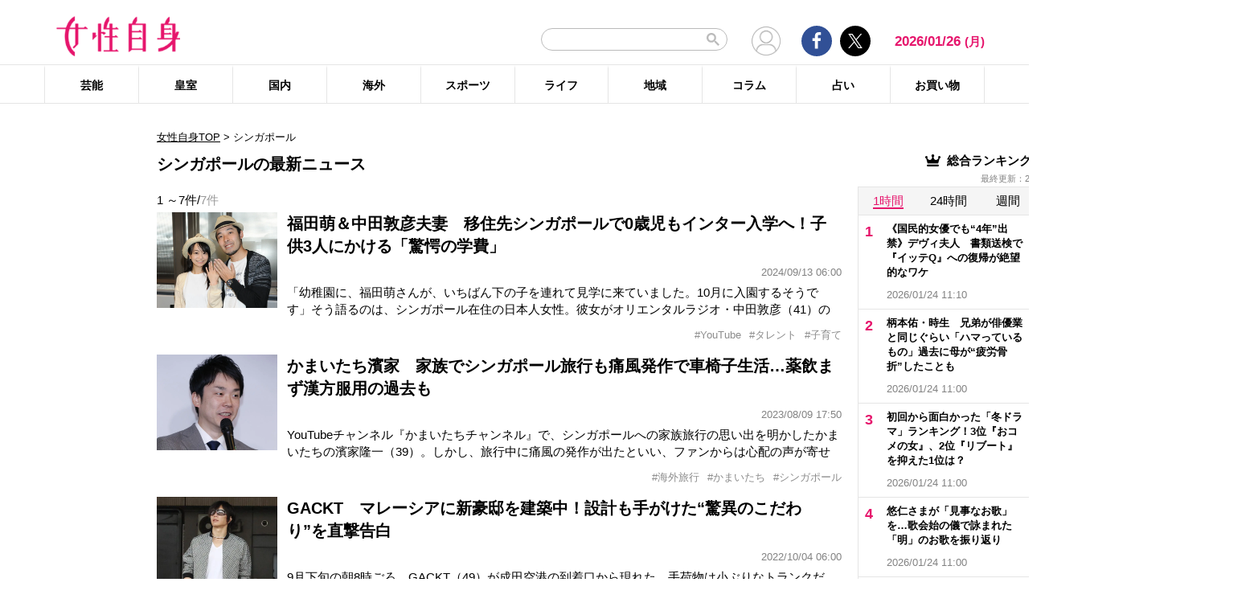

--- FILE ---
content_type: text/html; charset=UTF-8
request_url: https://jisin.jp/tag/%E3%82%B7%E3%83%B3%E3%82%AC%E3%83%9D%E3%83%BC%E3%83%AB/
body_size: 20656
content:
<!DOCTYPE html>
<html lang="ja">
<head>
<!-- GTM DataLayer -->
<script>
document.addEventListener("DOMContentLoaded", function() {
    gigya.accounts.getAccountInfo({
    include: 'profile,data,identities-all,regSource',
    callback: function(res) {
        if (res.errorCode === 0 || res.errorCode === 206005) {

        /* GTM dataLayer push */
        window.dataLayer = window.dataLayer || [];
        dataLayer.push({
            'gig_code': res.UID,
            'event': 'gigya'
        });
        /* GTM dataLayer push */
        }
    }
    })
})
</script>
<!-- END GTM DataLayer -->

    <!-- Google Tag Manager -->
    <script>(function(w,d,s,l,i){w[l]=w[l]||[];w[l].push({'gtm.start':
    new Date().getTime(),event:'gtm.js'});var f=d.getElementsByTagName(s)[0],
    j=d.createElement(s),dl=l!='dataLayer'?'&l='+l:'';j.async=true;j.src=
    'https://www.googletagmanager.com/gtm.js?id='+i+dl;f.parentNode.insertBefore(j,f);
    })(window,document,'script','dataLayer','GTM-T9KHX24');</script>
    <!-- End Google Tag Manager -->

    <!-- Google Tag Manager (noscript) -->
    <noscript><iframe src="https://www.googletagmanager.com/ns.html?id=GTM-T9KHX24"
    height="0" width="0" style="display:none;visibility:hidden"></iframe></noscript>
    <!-- End Google Tag Manager (noscript) -->
	<script async src="https://fundingchoicesmessages.google.com/i/pub-8575874406609760?ers=1"></script><script>(function() {function signalGooglefcPresent() {if (!window.frames['googlefcPresent']) {if (document.body) {const iframe = document.createElement('iframe'); iframe.style = 'width: 0; height: 0; border: none; z-index: -1000; left: -1000px; top: -1000px;'; iframe.style.display = 'none'; iframe.name = 'googlefcPresent'; document.body.appendChild(iframe);} else {setTimeout(signalGooglefcPresent, 0);}}}signalGooglefcPresent();}
)();</script>
    <meta charset="UTF-8"/>
    <meta name="viewport" content="width=1200, initial-scale=1, maximum-scale=2">
<title>シンガポールのニュース記事まとめ | 女性自身</title>    <link rel="shortcut icon" type="image/x-icon" href="https://jisin.jp/wp-content/themes/jisin/img/favicon_64.ico" />
    <link rel="icon" type="image/png" sizes="16x16" href="https://jisin.jp/wp-content/themes/jisin/favicons.png" />
    <link rel="icon" type="image/png" sizes="192x192" href="https://jisin.jp/wp-content/themes/jisin/img/favicon_192.png" />
    <link rel="apple-touch-icon" href="https://jisin.jp/wp-content/themes/jisin/img/favicon_152.png" />
    <meta name="description" content="光文社発行 “NO.1国民的週刊誌”女性自身PCサイト。全国の女性の「見たい・知りたい」に応えていきます">
    <meta name="keyword" content="シンガポール,NHK,イベント,ドラマ,フジテレビ,ランキング,女優,新型コロナウイルス,映画,琉球新報,皇室,神奈川新聞,結婚">
    <meta name="format-detection" content="telephone=no" />
	<link rel="canonical" href="https://jisin.jp/tag/%e3%82%b7%e3%83%b3%e3%82%ac%e3%83%9d%e3%83%bc%e3%83%ab/"/>
<!-- twitter card -->
    <meta name="twitter:card" content="summary_large_image" /> 
    <meta name="twitter:site" content="@jisinjp" /> 
    <meta name="twitter:title" content="シンガポールのニュース記事まとめ | 女性自身" /> 
    <meta name="twitter:description" content="光文社発行 “NO.1国民的週刊誌”女性自身PCサイト。全国の女性の「見たい・知りたい」に応えていきます" />
            	<meta name="twitter:image" content="https://jisin.jp/wp-content/themes/jisin/img/OG_logo_600_314.png" />
	    <!-- twitter card end -->
    <!-- OG -->
    <meta property="og:url" content="https://jisin.jp/tag/%E3%82%B7%E3%83%B3%E3%82%AC%E3%83%9D%E3%83%BC%E3%83%AB/" />
    <meta property="og:title" content="シンガポールのニュース記事まとめ | 女性自身" />

    <meta property="og:type" content="article" />
    <meta property="og:site_name" content="女性自身" />
        <meta property="og:image" content="https://jisin.jp/wp-content/themes/jisin/img/OG_logo_600_314.png" />
        <meta property="og:description" content="光文社発行 “NO.1国民的週刊誌”女性自身PCサイト。全国の女性の「見たい・知りたい」に応えていきます" />
    <!-- OG end -->
    <link rel="stylesheet" href="https://jisin.jp/wp-content/themes/jisin/css/reset.css">
    <link rel="stylesheet" href="https://jisin.jp/wp-content/themes/jisin/css/setting.css">
    <link rel="stylesheet" href="https://jisin.jp/wp-content/themes/jisin/css/common.css">
    <link rel="stylesheet" href="https://jisin.jp/wp-content/themes/jisin/css/style.css?v=20250819">
	<script>
		function PSAdAjax(request_arr){
			jQuery(function () {
				jQuery.ajax({
					url: '/wp-admin/admin-ajax.php',
					method: 'GET',
					data: { action: 'getAsyncAd', request_array:request_arr, pid:'2370889' },
					success: function(html){
						var items = JSON.parse(html);
						for(var item in items){
							var uniqueid = items[item]['uniqueid'];
							var replaced = items[item]['replaced'];
							jQuery(".IServeAnAdd"+uniqueid).html(replaced);
						}
					}
				});
			});
		}
	</script>
    
<link rel="alternate" type="application/rss+xml" title="RSS2.0" href="https://jisin.jp/feed/" />
    <meta name='robots' content='max-image-preview:large' />
<link rel='dns-prefetch' href='//s.w.org' />
<link rel='stylesheet' id='wpt-twitter-feed-css'  href='https://jisin.jp/wp-content/plugins/wp-to-twitter_v7219lower/css/twitter-feed.css?ver=5.8.3' type='text/css' media='all' />
<link rel='stylesheet' id='jisin-css'  href='https://jisin.jp/wp-content/themes/jisin/style.css?ver=20240206' type='text/css' media='all' />
<link rel='stylesheet' id='contact-css'  href='https://jisin.jp/wp-content/themes/jisin/css/contact.css?ver=20251114' type='text/css' media='all' />
<script type='text/javascript' src='https://jisin.jp/wp-includes/js/jquery/jquery.min.js?ver=3.6.0' id='jquery-core-js'></script>
<script type='text/javascript' src='https://jisin.jp/wp-includes/js/jquery/jquery-migrate.min.js?ver=3.3.2' id='jquery-migrate-js'></script>
<link rel="https://api.w.org/" href="https://jisin.jp/wp-json/" /><link rel="alternate" type="application/json" href="https://jisin.jp/wp-json/wp/v2/tags/6859" /><link rel="EditURI" type="application/rsd+xml" title="RSD" href="https://jisin.jp/xmlrpc.php?rsd" />
<link rel="wlwmanifest" type="application/wlwmanifest+xml" href="https://jisin.jp/wp-includes/wlwmanifest.xml" /> 
<meta name="generator" content="WordPress 5.8.3" />
<style>:root {
			--lazy-loader-animation-duration: 300ms;
		}
		  
		.lazyload {
	display: block;
}

.lazyload,
        .lazyloading {
			opacity: 0;
		}


		.lazyloaded {
			opacity: 1;
			transition: opacity 300ms;
			transition: opacity var(--lazy-loader-animation-duration);
		}</style><noscript><style>.lazyload { display: none; } .lazyload[class*="lazy-loader-background-element-"] { display: block; opacity: 1; }</style></noscript><script>function sendGAevent(eventCategory, eventAction, eventLabel, eventValue, fieldsObject){   g_href=document.location.href;};</script>
        <!-- Global site tag (gtag.js) - Google Analytics -->
<!--
<script async src="https://www.googletagmanager.com/gtag/js?id=UA-9100568-1"></script>
<script>
  window.dataLayer = window.dataLayer || [];
  function gtag(){dataLayer.push(arguments);}
  gtag('js', new Date());

  gtag('config', 'UA-9100568-1');
</script>-->
	
<script type="text/javascript" src="https://cdns.gigya.com/js/gigya.js?apikey=4_7Enz5JtRBXrBKCx7tk6B2Q"></script>

<link rel="manifest" href="/manifest.json" crossorigin="use-credentials">
<script async src='/_webpush.js?v=20230324'></script>

<script type="application/ld+json">
{
"@context": "https://schema.org",
"@type": "Organization",
"url": "https://jisin.jp/",
"sameAs": "https://www.kobunsha.com/company/",
"logo": "https://jisin.jp/wp-content/themes/jisin/img/OG_logo_600_314.png",
"name": "女性自身",
"description": "光文社発行 “NO.1国民的週刊誌”女性自身PCサイト。全国の女性の「見たい・知りたい」に応えていきます",
"address": {
"@type": "PostalAddress",
"streetAddress": "1－16－6",
"addressLocality": "文京区音羽",
"addressCountry": "JP",
"addressRegion": "東京都",
"postalCode": "1128011"
}
}
</script>
</head>
<body>
<div class="uz-10-rec-jisin_pc uz-ny" data-uz-url="%%PATTERN:url%%"></div>
<script async type="text/javascript" src="https://speee-ad.akamaized.net/tag/10-rec-jisin_pc/js/outer-frame.min.js" charset="utf-8"></script>&#x0A;<header id="main-header">
    <div class="top-menu">
        <div class="container">
            <div class="logo">
                <a href="/">
                    <img src="https://jisin.jp/wp-content/themes/jisin/img/main-logo.png" alt="女性自身" width="215" height="70" >
                </a>
            </div>
            <div class="right-tools">

            <div class="search-box">
<script async src="https://cse.google.com/cse.js?cx=c3b15faefe14549d0"></script>
<div class="gcse-searchbox-only"></div>
<style>
#___gcse_0{
	width:232px;
}
table.gsc-search-box td.gsc-input{
	padding-right:0px;
}
input.gsc-input,
.gsc-input-box,
.gsc-input-box-hover,
.gsc-input-box-focus{
    font-size: 14px;
    font-size: 1.4rem;
    height: 28px;
    padding: 0 26px 0 20px;
    border: 1px solid #bbb;
    -webkit-border-radius: 50px;
    -moz-border-radius: 50px;
    border-radius: 50px;
    -webkit-appearance: none;
    -moz-appearance: none;
    appearance: none;
}
.gsib_a {
    padding:0px!important;
}
.gsst_a .gscb_a{
	color:#bbbbbb;
}
.gsc-search-button {
    position: absolute;
	right:5px;
}
.gsc-search-button-v2{
	border:none;
	background:none;
	padding:6px 0px;
}
.gsc-search-button-v2 svg{
	width:16px;
	height:16px;
}
</style>

            </div>

				<div class="mypagelink">
					<a href="/mypage/" rel="nofollow"><img src="https://jisin.jp/wp-content/themes/jisin/img/user_icon.png" /></a>
				</div>

                <div class="social-btn-group">
                    <div class="facebook">
                        <a href="https://www.facebook.com/joseijisin" target="_blank" rel="nofollow">
							<svg class="ico-svg ico-facebook">
							  <use xlink:href="https://jisin.jp/wp-content/themes/jisin/img/svg-snsicons.svg#icon-facebook"/>
							</svg>
                        </a>
                    </div>
                    <div class="twitter">
                        <a href="https://x.com/jisinjp" target="_blank" rel="nofollow">
							<img class="ico-twitter" src ="https://jisin.jp/wp-content/themes/jisin/img/svg-xlogo.svg" alt="X" />
                        </a>
                    </div>
                </div>
                <div class="date-time" id="current-date">
                    2026/01/26                    <span id="youbi">(月)</span>
                </div>
            </div>
        </div>
    </div>
    <div class="bottom-menu">
        <div class="container">
    <nav class="main-nav"><ul class="dis_flex"><li><a href="https://jisin.jp/entertainment/">芸能</a><div class="wrap"><ul class="menu"><li><a href="https://jisin.jp/entertainment/entertainment-news/">エンタメニュース</a></li><li><a href="https://jisin.jp/entertainment/interview/">インタビュー</a></li></ul><ul class="menu submenu"><li class="sub"><a href="https://jisin.jp/tag/%e5%a5%b3%e5%84%aa/">女優</a></li><li class="sub"><a href="https://jisin.jp/tag/%e7%94%b7%e5%84%aa/">男優</a></li><li class="sub"><a href="https://jisin.jp/tag/%e3%82%bf%e3%83%ac%e3%83%b3%e3%83%88/">タレント</a></li><li class="sub"><a href="https://jisin.jp/tag/%e3%81%8a%e7%ac%91%e3%81%84%e8%8a%b8%e4%ba%ba/">お笑い芸人</a></li><li class="sub"><a href="https://jisin.jp/tag/%e3%82%a2%e3%83%bc%e3%83%86%e3%82%a3%e3%82%b9%e3%83%88/">アーティスト</a></li><li class="sub"><a href="https://jisin.jp/tag/%e5%a3%b0%e5%84%aa/">声優</a></li><li class="sub"><a href="https://jisin.jp/tag/%e5%a5%b3%e6%80%a7%e3%82%a2%e3%82%a4%e3%83%89%e3%83%ab/">女性アイドル</a></li><li class="sub"><a href="https://jisin.jp/tag/%e7%94%b7%e6%80%a7%e3%82%a2%e3%82%a4%e3%83%89%e3%83%ab/">男性アイドル</a></li><li class="sub"><a href="https://jisin.jp/tag/%e3%82%a2%e3%83%8a%e3%82%a6%e3%83%b3%e3%82%b5%e3%83%bc/">アナウンサー</a></li><li class="sub"><a href="https://jisin.jp/tag/%e6%96%87%e5%8c%96%e4%ba%ba/">文化人</a></li><li class="sub"><a href="https://jisin.jp/tag/%e3%83%a2%e3%83%87%e3%83%ab%e3%83%bb%e3%82%a4%e3%83%b3%e3%83%95%e3%83%ab%e3%82%a8%e3%83%b3%e3%82%b5%e3%83%bc/">モデル・インフルエンサー</a></li><li class="sub"><a href="https://jisin.jp/tag/%e3%83%86%e3%83%ac%e3%83%93/">テレビ</a></li><li class="sub"><a href="https://jisin.jp/tag/%e3%83%89%e3%83%a9%e3%83%9e/">ドラマ</a></li><li class="sub"><a href="https://jisin.jp/tag/%e6%98%a0%e7%94%bb/">映画</a></li><li class="sub"><a href="https://jisin.jp/tag/%e3%82%a2%e3%83%8b%e3%83%a1/">アニメ</a></li><li class="sub"><a href="https://jisin.jp/tag/%e3%83%9e%e3%83%b3%e3%82%ac/">マンガ</a></li><li class="sub"><a href="https://jisin.jp/tag/youtube/">YouTube</a></li><li class="sub"><a href="https://jisin.jp/tag/%e8%8a%b8%e8%83%bd%e5%85%a8%e8%88%ac/">芸能全般</a></li></ul></div></li><li><a href="https://jisin.jp/koushitsu/">皇室</a><div class="wrap"><ul class="menu submenu"><li class="sub"><a href="https://jisin.jp/tag/%e5%a4%a9%e7%9a%87%e3%81%94%e4%b8%80%e5%ae%b6/">天皇ご一家</a></li><li class="sub"><a href="https://jisin.jp/tag/%e4%b8%8a%e7%9a%87%e4%b8%8a%e7%9a%87%e5%90%8e%e4%b8%a1%e9%99%9b%e4%b8%8b/">上皇上皇后両陛下</a></li><li class="sub"><a href="https://jisin.jp/tag/%e7%a7%8b%e7%af%a0%e5%ae%ae%e5%ae%b6/">秋篠宮家</a></li><li class="sub"><a href="https://jisin.jp/tag/%e4%b8%89%e7%ac%a0%e5%ae%ae%e5%ae%b6/">三笠宮家</a></li><li class="sub"><a href="https://jisin.jp/tag/%e9%ab%98%e5%86%86%e5%ae%ae%e5%ae%b6/">高円宮家</a></li><li class="sub"><a href="https://jisin.jp/tag/%e7%9a%87%e5%ae%a4%e5%85%a8%e8%88%ac/">皇室全般</a></li></ul></div></li><li><a href="https://jisin.jp/domestic/">国内</a><div class="wrap"><ul class="menu submenu"><li class="sub"><a href="https://jisin.jp/tag/%e6%94%bf%e6%b2%bb/">政治</a></li><li class="sub"><a href="https://jisin.jp/tag/%e4%ba%8b%e4%bb%b6/">事件</a></li><li class="sub"><a href="https://jisin.jp/tag/%e7%a4%be%e4%bc%9a/">社会</a></li><li class="sub"><a href="https://jisin.jp/tag/%e7%81%bd%e5%ae%b3/">災害</a></li><li class="sub"><a href="https://jisin.jp/tag/%e7%94%9f%e7%89%a9/">生物</a></li><li class="sub"><a href="https://jisin.jp/tag/sns/">SNS</a></li></ul></div></li><li><a href="https://jisin.jp/international/">海外</a><div class="wrap"><ul class="menu"><li><a href="https://jisin.jp/international/international-news/">海外ニュース</a></li><li><a href="https://jisin.jp/international/knews/">韓流ニュース</a></li></ul></div></li><li><a href="https://jisin.jp/sport/">スポーツ</a><div class="wrap"><ul class="menu submenu"><li class="sub"><a href="https://jisin.jp/tag/%e9%87%8e%e7%90%83/">野球</a></li><li class="sub"><a href="https://jisin.jp/tag/%e3%82%b5%e3%83%83%e3%82%ab%e3%83%bc/">サッカー</a></li><li class="sub"><a href="https://jisin.jp/tag/%e3%83%95%e3%82%a3%e3%82%ae%e3%83%a5%e3%82%a2%e3%82%b9%e3%82%b1%e3%83%bc%e3%83%88/">フィギュアスケート</a></li><li class="sub"><a href="https://jisin.jp/tag/%e5%a4%a7%e7%9b%b8%e6%92%b2/">大相撲</a></li><li class="sub"><a href="https://jisin.jp/tag/%e7%ab%b6%e6%b3%b3/">競泳</a></li><li class="sub"><a href="https://jisin.jp/tag/%e3%82%b4%e3%83%ab%e3%83%95/">ゴルフ</a></li><li class="sub"><a href="https://jisin.jp/tag/%e3%82%b9%e3%83%9d%e3%83%bc%e3%83%84%e5%85%a8%e8%88%ac/">スポーツ全般</a></li></ul></div></li><li><a href="https://jisin.jp/life/">ライフ</a><div class="wrap"><ul class="menu"><li><a href="https://jisin.jp/life/beauty/">美容</a></li><li><a href="https://jisin.jp/life/health/">健康</a></li><li><a href="https://jisin.jp/life/living/">暮らし</a></li><li><a href="https://jisin.jp/life/gourmet/">グルメ</a></li></ul></div></li><li><a href="https://jisin.jp/region/">地域</a><div class="wrap"></div></li><li><a href="https://jisin.jp/column/">コラム</a><div class="wrap"></div></li><li><a href="https://jisin.jp/fortune/">占い</a><div class="wrap"></div></li><li><a href="https://kokode.jp/products/search_list.php?type=media&search_media_id=8&special_code=kklo" rel="nofollow" target="blank" >お買い物</a><div class="wrap"></div></li></ul></nav>        </div>
    </div>
</header>
<div id="wrap" >
    <div class="add_left">
            </div>
<div id="contents" class="index_pc">
<div class="billboard">
</div>
<article id="main-articles">
    <ul class="breadcrumbs">
                    <a href='/'>女性自身TOP</a>  &gt; <span class='active'>シンガポール</span>
            </ul>
    <div class="post-group" id="column">
        <div class="flex-row flex-row-center">
            <h1 class="ttl">
                                                シンガポールの最新ニュース
                                        </h1>
        </div>
                
        
        <div class="flex-row flex-row-center">
            <div class="post-count">
            1                ～7件/<span>7件</span>
            </div>
        </div>
        <ul class="posts-list style03">
                    <li>
                <a href="https://jisin.jp/entertainment/entertainment-news/2370889/?rf=2">
                    <div class="img posi_center bk_lightgray">
                    <img style="width:100%;height:initial;"  src="https://img.jisin.jp/uploads/2024/09/fukuda_moe_nakata_atsuhiko_thumb.jpg.webp" class="attachment-medium size-medium" width="1200" height="948" alt="福田萌＆中田敦彦夫妻　移住先シンガポールで0歳児もインター入学へ！子供3人にかける「驚愕の学費」">                    </div>
                    <div class="detail">
                        <h3 class="name add_overflow">
                        福田萌＆中田敦彦夫妻　移住先シンガポールで0歳児もインター入学へ！子供3人にかける「驚愕の学費」                        </h3>
                        <div class="info">
                            <span class="date-time"></span>2024/09/13 06:00</span>
                        </div>
                        <div class="excerpt">
                        「幼稚園に、福田萌さんが、いちばん下の子を連れて見学に来ていました。10月に入園するそうです」そう語るのは、シンガポール在住の日本人女性。彼女がオリエンタルラジオ・中田敦彦（41）の妻でタレントの福田萌（39）を目撃したのは8月末のことだったという。彼女が&ldquo;幼稚園&rdquo;と呼んでいるのは、インターナショナルスクールの乳児クラスのことだ。中田・福田が長女（11）と長男（7）を連れてシンガポールへの移住を公                        </div>
                    </div>
                </a>
                    </li><li style="margin-top:0px;">
                <a>
                    <div class="detail tags" style="width: 100%">
                        <ul class="hashtag" style="margin-top: 0px">
                            <li style='cursor: pointer;' onclick="document.location.href='https://jisin.jp/tag/youtube/'">#YouTube</li><li style='cursor: pointer;' onclick="document.location.href='https://jisin.jp/tag/%e3%82%bf%e3%83%ac%e3%83%b3%e3%83%88/'">#タレント</li><li style='cursor: pointer;' onclick="document.location.href='https://jisin.jp/tag/%e5%ad%90%e8%82%b2%e3%81%a6/'">#子育て</li>                        </ul>
                    </div></a>
            </li>
                                <li>
                <a href="https://jisin.jp/entertainment/entertainment-news/2231455/?rf=2">
                    <div class="img posi_center bk_lightgray">
                    <img style="width:100%;height:initial;"  src="https://img.jisin.jp/uploads/2023/08/kamaitachi_hamaie_ryuichi_thumb.jpg.webp" class="attachment-medium size-medium" width="1200" height="948" alt="かまいたち濱家　家族でシンガポール旅行も痛風発作で車椅子生活…薬飲まず漢方服用の過去も">                    </div>
                    <div class="detail">
                        <h3 class="name add_overflow">
                        かまいたち濱家　家族でシンガポール旅行も痛風発作で車椅子生活…薬飲まず漢方服用の過去も                        </h3>
                        <div class="info">
                            <span class="date-time"></span>2023/08/09 17:50</span>
                        </div>
                        <div class="excerpt">
                        YouTubeチャンネル『かまいたちチャンネル』で、シンガポールへの家族旅行の思い出を明かしたかまいたちの濱家隆一（39）。しかし、旅行中に痛風の発作が出たといい、ファンからは心配の声が寄せられている。濱家は、7月23日の22時ごろ『FNS27時間テレビ』（フジテレビ系）の収録を終えフジテレビ社内での打ち上げ後、深夜1時に帰宅。そのまま寝ずに7月24日の朝から、夏休みとして、家族でのシンガポール旅                        </div>
                    </div>
                </a>
                    </li><li style="margin-top:0px;">
                <a>
                    <div class="detail tags" style="width: 100%">
                        <ul class="hashtag" style="margin-top: 0px">
                            <li style='cursor: pointer;' onclick="document.location.href='https://jisin.jp/tag/%e6%b5%b7%e5%a4%96%e6%97%85%e8%a1%8c/'">#海外旅行</li><li style='cursor: pointer;' onclick="document.location.href='https://jisin.jp/tag/%e3%81%8b%e3%81%be%e3%81%84%e3%81%9f%e3%81%a1/'">#かまいたち</li><li style='cursor: pointer;' onclick="document.location.href='https://jisin.jp/tag/%e3%82%b7%e3%83%b3%e3%82%ac%e3%83%9d%e3%83%bc%e3%83%ab/'">#シンガポール</li>                        </ul>
                    </div></a>
            </li>
                                <li>
                <a href="https://jisin.jp/entertainment/entertainment-news/2139613/?rf=2">
                    <div class="img posi_center bk_lightgray">
                    <img style="width:100%;height:initial;"  src="https://img.jisin.jp/uploads/2022/10/gackt_thumb.jpg.webp" class="attachment-medium size-medium" width="600" height="474" alt="GACKT　マレーシアに新豪邸を建築中！設計も手がけた“驚異のこだわり”を直撃告白">                    </div>
                    <div class="detail">
                        <h3 class="name add_overflow">
                        GACKT　マレーシアに新豪邸を建築中！設計も手がけた“驚異のこだわり”を直撃告白                        </h3>
                        <div class="info">
                            <span class="date-time"></span>2022/10/04 06:00</span>
                        </div>
                        <div class="excerpt">
                        9月下旬の朝8時ごろ、GACKT（49）が成田空港の到着口から現れた。手荷物は小ぶりなトランクだけ。待っていたマネージャーがすかさず近づきそのトランクを受け取る。ゆっくりと歩く彼は久しぶりの帰国の喜びをかみしめているようだった。映画関係者は言う。「GACKTさんは昨年9月に体調不良で無期限の休業を発表したため、映画『翔んで埼玉』続編の撮影はストップしたままでした。しかし今年5月に年内の復帰を発表さ                        </div>
                    </div>
                </a>
                    </li><li style="margin-top:0px;">
                <a>
                    <div class="detail tags" style="width: 100%">
                        <ul class="hashtag" style="margin-top: 0px">
                            <li style='cursor: pointer;' onclick="document.location.href='https://jisin.jp/tag/gackt/'">#GACKT</li><li style='cursor: pointer;' onclick="document.location.href='https://jisin.jp/tag/%e5%b8%b0%e5%9b%bd/'">#帰国</li><li style='cursor: pointer;' onclick="document.location.href='https://jisin.jp/tag/%e3%82%b7%e3%83%b3%e3%82%ac%e3%83%9d%e3%83%bc%e3%83%ab/'">#シンガポール</li>                        </ul>
                    </div></a>
            </li>
                                <li>
                <a href="https://jisin.jp/entertainment/entertainment-news/1614043/?rf=2">
                    <div class="img posi_center bk_lightgray">
                    <img style="width:100%;height:initial;"  src="https://img.jisin.jp/uploads/2018/05/130230.jpeg.webp" class="attachment-medium size-medium" width="600" height="474" alt="松田聖子 シンガポール渡航にあった斎藤工との極秘映画共演">                    </div>
                    <div class="detail">
                        <h3 class="name add_overflow">
                        松田聖子 シンガポール渡航にあった斎藤工との極秘映画共演                        </h3>
                        <div class="info">
                            <span class="date-time"></span>2017/07/25 00:00</span>
                        </div>
                        <div class="excerpt">
                        「『あっ、斎藤工がいる！』と思った瞬間、その隣に30代くらいに見える女性がいて『誰かしら？』と思ったら聖子ちゃんでした。シンガポールに来る前に怪我をしたと聞いていましたから、驚きました」（在シンガポール駐在員の妻）7月中旬、シンガポール市内を流れるシンガポール川の堤防から川面に足を投げ出すカップルがいた。松田聖子（55）と斎藤工（35）だ。聖子といえば7月8日・9日におこなわれた日本武道館公演直前                        </div>
                    </div>
                </a>
                    </li><li style="margin-top:0px;">
                <a>
                    <div class="detail tags" style="width: 100%">
                        <ul class="hashtag" style="margin-top: 0px">
                            <li style='cursor: pointer;' onclick="document.location.href='https://jisin.jp/tag/%e6%9d%be%e7%94%b0%e8%81%96%e5%ad%90/'">#松田聖子</li><li style='cursor: pointer;' onclick="document.location.href='https://jisin.jp/tag/%e6%96%8e%e8%97%a4%e5%b7%a5/'">#斎藤工</li><li style='cursor: pointer;' onclick="document.location.href='https://jisin.jp/tag/%e3%82%b7%e3%83%b3%e3%82%ac%e3%83%9d%e3%83%bc%e3%83%ab/'">#シンガポール</li>                        </ul>
                    </div></a>
            </li>
                                <li>
                <a href="https://jisin.jp/entertainment/entertainment-news/1614019/?rf=2">
                    <div class="img posi_center bk_lightgray">
                    <img style="width:100%;height:initial;"  src="https://img.jisin.jp/uploads/2018/05/129918.jpeg.webp" class="attachment-medium size-medium" width="600" height="474" alt="松田聖子 シンガポール行きの真相…実はぎっくり腰だった！">                    </div>
                    <div class="detail">
                        <h3 class="name add_overflow">
                        松田聖子 シンガポール行きの真相…実はぎっくり腰だった！                        </h3>
                        <div class="info">
                            <span class="date-time"></span>2017/07/18 00:00</span>
                        </div>
                        <div class="excerpt">
                        「私の不注意でけがをしてしまい、本日のコンサートの演出を一部変更させていただきます」7月8～9日、日本武道館でコンサートを行った松田聖子（55）。開幕直前、彼女自身の声で、こんな衝撃的なアナウンスが流れた――。全国ツアー前半のラスト公演とあって、楽しみに駆けつけたファンも多かったが、聖子は&ldquo;不慮のけが&rdquo;で椅子に座りっぱなしだったという。「聖子ちゃんは『こんな姿をお見せしてごめんなさい』と何度も何度                        </div>
                    </div>
                </a>
                    </li><li style="margin-top:0px;">
                <a>
                    <div class="detail tags" style="width: 100%">
                        <ul class="hashtag" style="margin-top: 0px">
                            <li style='cursor: pointer;' onclick="document.location.href='https://jisin.jp/tag/%e6%9d%be%e7%94%b0%e8%81%96%e5%ad%90/'">#松田聖子</li><li style='cursor: pointer;' onclick="document.location.href='https://jisin.jp/tag/%e3%82%b7%e3%83%b3%e3%82%ac%e3%83%9d%e3%83%bc%e3%83%ab/'">#シンガポール</li>                        </ul>
                    </div></a>
            </li>
                                <li>
                <a href="https://jisin.jp/column/1616873/?rf=2">
                    <div class="img posi_center bk_lightgray">
                    <img style="width:100%;height:initial;"  src="https://img.jisin.jp/uploads/2018/05/129613.jpeg.webp" class="attachment-medium size-medium" width="600" height="474" alt="第132飯「シンガポールチキンライス」">                    </div>
                    <div class="detail">
                        <h3 class="name add_overflow">
                        第132飯「シンガポールチキンライス」                        </h3>
                        <div class="info">
                            <span class="date-time"></span>2017/07/11 00:00</span>
                        </div>
                        <div class="excerpt">
                        第132飯「シンガポールチキンライス」■材料（4人分）米 2.5合鶏もも肉 2枚（皮付き）＜A＞生姜 5g（細切り）レモングラス 1本（生・乾燥なら小さじ1）長葱 少々（青い部分）にんにく 少々（チューブ）味覇 大さじ1/2（または鶏がらスープ）醤油 大さじ1酒 大さじ1ナンプラー 小さじ1ごま油 大さじ1＜ソース＞醤油 大さじ1酢 大さじ1ごま油 小さじ1砂糖 小さじ1ナンプラー 小さじ1豆板醤                        </div>
                    </div>
                </a>
                    </li><li style="margin-top:0px;">
                <a>
                    <div class="detail tags" style="width: 100%">
                        <ul class="hashtag" style="margin-top: 0px">
                            <li style='cursor: pointer;' onclick="document.location.href='https://jisin.jp/tag/%e3%83%81%e3%82%ad%e3%83%b3/'">#チキン</li><li style='cursor: pointer;' onclick="document.location.href='https://jisin.jp/tag/%e3%82%b7%e3%83%b3%e3%82%ac%e3%83%9d%e3%83%bc%e3%83%ab/'">#シンガポール</li>                        </ul>
                    </div></a>
            </li>
                                <li>
                <a href="https://jisin.jp/entertainment/entertainment-news/1602186/?rf=2">
                    <div class="img posi_center bk_lightgray">
                    <img src="https://jisin.jp/wp-content/themes/jisin/img/no_image.png" width="600" heigh="474" />                    </div>
                    <div class="detail">
                        <h3 class="name add_overflow">
                        小中学生ユニット”Prizmmy☆”、シンガポール（AFA）でライブ大成功！                        </h3>
                        <div class="info">
                            <span class="date-time"></span>2013/11/12 00:00</span>
                        </div>
                        <div class="excerpt">
                        ガールズダンス＆ヴォーカルユニット Prizmmy☆ （プリズミー）が、シンガポールで行われているAnime Festival Asia 2013（以下、AFA）に登場した。AFAは、アニメを中心とした日本の最新ポップカルチャーを広く紹介するイベントとして開催され、2008年より始まり、2012年よりマレーシア、インドネシアにも展開をしている東南アジア最大規模のイベントである。昨年2012年は、3                        </div>
                    </div>
                </a>
                    </li><li style="margin-top:0px;">
                <a>
                    <div class="detail tags" style="width: 100%">
                        <ul class="hashtag" style="margin-top: 0px">
                            <li style='cursor: pointer;' onclick="document.location.href='https://jisin.jp/tag/%e3%82%b7%e3%83%b3%e3%82%ac%e3%83%9d%e3%83%bc%e3%83%ab/'">#シンガポール</li>                        </ul>
                    </div></a>
            </li>
                            </ul>
    </div>
        
    <div class="artist_area_works clearfix">



    </div>

    
    
            <div class="hotword tags-list">
            <h2 class="ttl">
                <svg class="ico-svg ico-tag">
				  <use xlink:href="https://jisin.jp/wp-content/themes/jisin/img/svg-snsicons.svg#icon-tag"/>
				</svg> シンガポールのその他の記事            </h2>
            <ul>
                            <li><a rel="nofollow" href="https://jisin.jp/tag/シンガポール/?hw=YouTube">YouTube</a></li>
                            <li><a rel="nofollow" href="https://jisin.jp/tag/シンガポール/?hw=タレント">タレント</a></li>
                            <li><a rel="nofollow" href="https://jisin.jp/tag/シンガポール/?hw=中田敦彦">中田敦彦</a></li>
                            <li><a rel="nofollow" href="https://jisin.jp/tag/シンガポール/?hw=子育て">子育て</a></li>
                            <li><a rel="nofollow" href="https://jisin.jp/tag/シンガポール/?hw=福田萌">福田萌</a></li>
                            <li><a rel="nofollow" href="https://jisin.jp/tag/シンガポール/?hw=かまいたち">かまいたち</a></li>
                            <li><a rel="nofollow" href="https://jisin.jp/tag/シンガポール/?hw=海外旅行">海外旅行</a></li>
                            <li><a rel="nofollow" href="https://jisin.jp/tag/シンガポール/?hw=濱家隆一">濱家隆一</a></li>
                            <li><a rel="nofollow" href="https://jisin.jp/tag/シンガポール/?hw=痛風">痛風</a></li>
                            <li><a rel="nofollow" href="https://jisin.jp/tag/シンガポール/?hw=GACKT">GACKT</a></li>
                        </ul>
        </div>
    
    <div class="tags-list">
        <h2 class="ttl">
            <svg class="ico-svg ico-tag">
			  <use xlink:href="https://jisin.jp/wp-content/themes/jisin/img/svg-snsicons.svg#icon-tag"/>
				</svg> シンガポールとあわせて読まれているテーマ        </h2>

        <ul>
                    <li><a href="https://jisin.jp/tag/youtube/">YouTube</a></li>
                    <li><a href="https://jisin.jp/tag/%e3%82%bf%e3%83%ac%e3%83%b3%e3%83%88/">タレント</a></li>
                    <li><a href="https://jisin.jp/tag/%e5%ad%90%e8%82%b2%e3%81%a6/">子育て</a></li>
                    <li><a href="https://jisin.jp/tag/%e6%9d%be%e7%94%b0%e8%81%96%e5%ad%90/">松田聖子</a></li>
                    <li><a href="https://jisin.jp/tag/%e4%b8%ad%e7%94%b0%e6%95%a6%e5%bd%a6/">中田敦彦</a></li>
                    <li><a href="https://jisin.jp/tag/gackt/">GACKT</a></li>
                    <li><a href="https://jisin.jp/tag/%e6%96%8e%e8%97%a4%e5%b7%a5/">斎藤工</a></li>
                    <li><a href="https://jisin.jp/tag/%e5%b8%b0%e5%9b%bd/">帰国</a></li>
                    <li><a href="https://jisin.jp/tag/%e6%b5%b7%e5%a4%96%e6%97%85%e8%a1%8c/">海外旅行</a></li>
                    <li><a href="https://jisin.jp/tag/%e3%81%8b%e3%81%be%e3%81%84%e3%81%9f%e3%81%a1/">かまいたち</a></li>
                </ul>
    </div>
    <div class="tags-list">
        <h2 class="ttl">
            <svg class="ico-svg ico-tag">
			  <use xlink:href="https://jisin.jp/wp-content/themes/jisin/img/svg-snsicons.svg#icon-tag"/>
			</svg> 人気タグ
        </h2>
        <ul>
        <li><a href="https://jisin.jp/tag/%e7%b1%b3%e5%80%89%e6%b6%bc%e5%ad%90/" class="tag-cloud-link tag-link-10222 tag-link-position-1" style="font-size: 1.4rem;" aria-label="米倉涼子 (172 items)">米倉涼子</a></li><li><a href="https://jisin.jp/tag/%e5%89%8d%e5%b1%b1%e5%89%9b%e4%b9%85/" class="tag-cloud-link tag-link-32368 tag-link-position-2" style="font-size: 1.4rem;" aria-label="前山剛久 (23 items)">前山剛久</a></li><li><a href="https://jisin.jp/tag/%e4%b8%89%e5%b1%b1%e5%87%8c%e8%bc%9d/" class="tag-cloud-link tag-link-41461 tag-link-position-3" style="font-size: 1.4rem;" aria-label="三山凌輝 (43 items)">三山凌輝</a></li><li><a href="https://jisin.jp/tag/%e5%a4%a7%e5%9b%bd%e7%94%b7%e5%85%90/" class="tag-cloud-link tag-link-17269 tag-link-position-1" style="font-size: 1.4rem;" aria-label="大国男児 (5 items)">大国男児</a></li><li><a href="https://jisin.jp/tag/%e7%a4%be%e4%bc%9a%e4%bf%9d%e9%9a%9c/" class="tag-cloud-link tag-link-44102 tag-link-position-2" style="font-size: 1.4rem;" aria-label="社会保障 (1 item)">社会保障</a></li><li><a href="https://jisin.jp/tag/nmixx/" class="tag-cloud-link tag-link-40750 tag-link-position-3" style="font-size: 1.4rem;" aria-label="NMIXX (1 item)">NMIXX</a></li><li><a href="https://jisin.jp/tag/%e5%85%ac%e7%ab%8b%e7%97%85%e9%99%a2/" class="tag-cloud-link tag-link-23977 tag-link-position-4" style="font-size: 1.4rem;" aria-label="公立病院 (5 items)">公立病院</a></li><li><a href="https://jisin.jp/tag/%e7%b5%b5%e6%96%87%e5%ad%97/" class="tag-cloud-link tag-link-12661 tag-link-position-5" style="font-size: 1.4rem;" aria-label="絵文字 (1 item)">絵文字</a></li><li><a href="https://jisin.jp/tag/%e3%83%93%e3%83%90%e3%83%aa%e3%83%bc%e3%83%92%e3%83%ab%e3%82%ba%e9%9d%92%e6%98%a5%e7%99%bd%e6%9b%b8/" class="tag-cloud-link tag-link-20680 tag-link-position-6" style="font-size: 1.4rem;" aria-label="ビバリーヒルズ青春白書 (1 item)">ビバリーヒルズ青春白書</a></li><li><a href="https://jisin.jp/tag/%e9%ab%98%e5%9f%8e%e3%82%8c%e3%81%ab/" class="tag-cloud-link tag-link-36511 tag-link-position-7" style="font-size: 1.4rem;" aria-label="高城れに (1 item)">高城れに</a></li><li><a href="https://jisin.jp/tag/%e5%90%89%e7%94%b0%e7%be%8a/" class="tag-cloud-link tag-link-2104 tag-link-position-8" style="font-size: 1.4rem;" aria-label="吉田羊 (18 items)">吉田羊</a></li><li><a href="https://jisin.jp/tag/%e3%81%84%e3%81%97%e3%81%a0%e5%a3%b1%e6%88%90/" class="tag-cloud-link tag-link-6268 tag-link-position-9" style="font-size: 1.4rem;" aria-label="いしだ壱成 (27 items)">いしだ壱成</a></li>        </ul>
    </div>
    <div class="categories-list">
        <h2 class="ttl">
            <svg class="ico-svg ico-search">
			  <use xlink:href="https://jisin.jp/wp-content/themes/jisin/img/svg-snsicons.svg#icon-search"/>
			</svg> その他カテゴリー
        </h2>
        <div class="menu-menu-1-container"><ul><li><a href="https://jisin.jp/entertainment/">芸能</a>
<ul class="sub-menu">
<li><a href="https://jisin.jp/entertainment/entertainment-news/">エンタメニュース</a></li><li><a href="https://jisin.jp/entertainment/interview/">インタビュー</a></li></ul>
</li><li><a href="https://jisin.jp/koushitsu/">皇室</a></li><li><a href="https://jisin.jp/domestic/">国内</a></li><li><a href="https://jisin.jp/international/">海外</a>
<ul class="sub-menu">
<li><a href="https://jisin.jp/international/international-news/">海外ニュース</a></li><li><a href="https://jisin.jp/international/knews/">韓流ニュース</a></li></ul>
</li><li><a href="https://jisin.jp/sport/">スポーツ</a></li><li><a href="https://jisin.jp/life/">ライフ</a>
<ul class="sub-menu">
<li><a href="https://jisin.jp/life/beauty/">美容</a></li><li><a href="https://jisin.jp/life/health/">健康</a></li><li><a href="https://jisin.jp/life/living/">暮らし</a></li><li><a href="https://jisin.jp/life/gourmet/">グルメ</a></li></ul>
</li><li><a href="https://jisin.jp/region/">地域</a></li><li><a href="https://jisin.jp/column/">コラム</a></li><li><a href="https://jisin.jp/fortune/">占い</a></li></li>    <script>
    jQuery(function($){
        $('ul.sub-menu-del').remove();

        $('.categories-list div > ul').after('<ul class="sub-categories"></ul>');
        var children = $('ul.sub-menu > li');

        $(children).each(function(index,value){
            $('ul.sub-categories').append(value);
        });

    });
    </script></ul></div>    </div>
</article>
<aside id="main-sidebar">
                                		<div class="posts-ranking" id="overall-ranking">
			<div class="ttl">
				<img src="https://jisin.jp/wp-content/themes/jisin/img/crown-icn.png" alt="">
				総合ランキング
				<span class="ranking-updated">最終更新：2026/01/26 10:00 </span>
			</div>

			<ul class="ranking-period ranking-all-period">
				<li><a href="#" class="on" data-period="hour">1時間</a></li>
				<li><a href="#" data-period="day">24時間</a></li>
				<li><a href="#" data-period="week">週間</a></li>
				<li><a href="#" data-period="month">月間</a></li>
			</ul>

			<ul class="ranking-items ranking-itmes-all ranking-all-hour" style="display:none;">
<li data-id="2559092"><a href="https://jisin.jp/entertainment/entertainment-news/2559092/?rf=2"><div class="detail"><div class="post-name">《国民的女優でも“4年”出禁》デヴィ夫人　書類送検で『イッテQ』への復帰が絶望的なワケ</div><div class="post-datetime">2026/01/24 11:10</div></div><div class="img posi_center bk_lightgray"><img style="width:100%;height:initial;"  src="https://img.jisin.jp/uploads/2023/12/sukina_josei_ranking_thumb.jpg" class="attachment-medium size-medium" width="1200" height="948" alt="《国民的女優でも“4年”出禁》デヴィ夫人　書類送検で『イッテQ』への復帰が絶望的なワケ"></div></a></li><li data-id="2558435"><a href="https://jisin.jp/entertainment/entertainment-news/2558435/?rf=2"><div class="detail"><div class="post-name">柄本佑・時生　兄弟が俳優業と同じぐらい「ハマっているもの」過去に母が“疲労骨折”したことも</div><div class="post-datetime">2026/01/24 11:00</div></div><div class="img posi_center bk_lightgray"><img style="width:100%;height:initial;"  src="https://img.jisin.jp/uploads/2026/01/emoto_brothers_thumb.jpg" class="attachment-medium size-medium" width="1200" height="948" alt="柄本佑・時生　兄弟が俳優業と同じぐらい「ハマっているもの」過去に母が“疲労骨折”したことも"></div></a></li><li data-id="2558420"><a href="https://jisin.jp/entertainment/entertainment-news/2558420/?rf=2"><div class="detail"><div class="post-name">初回から面白かった「冬ドラマ」ランキング！3位『おコメの女』、2位『リブート』を抑えた1位は？</div><div class="post-datetime">2026/01/24 11:00</div></div><div class="img posi_center bk_lightgray"><img style="width:100%;height:initial;"  src="https://img.jisin.jp/uploads/2026/01/shokai_omoshiro_drama_thumb.jpg" class="attachment-medium size-medium" width="1200" height="948" alt="初回から面白かった「冬ドラマ」ランキング！3位『おコメの女』、2位『リブート』を抑えた1位は？"></div></a></li><li data-id="2558048"><a href="https://jisin.jp/koushitsu/2558048/?rf=2"><div class="detail"><div class="post-name">悠仁さまが「見事なお歌」を…歌会始の儀で詠まれた「明」のお歌を振り返り</div><div class="post-datetime">2026/01/24 11:00</div></div><div class="img posi_center bk_lightgray"><img style="width:100%;height:initial;"  src="https://img.jisin.jp/uploads/2026/01/utakai_hajime_no_gi_thumb_kunaicho.jpg" class="attachment-medium size-medium" width="1200" height="948" alt="悠仁さまが「見事なお歌」を…歌会始の儀で詠まれた「明」のお歌を振り返り"></div></a></li><li data-id="2188345"><a href="https://jisin.jp/domestic/2188345/?rf=2"><div class="detail"><div class="post-name">「ずっと家にいる…」地元住民明かす「スシローペロペロ少年」の“その後”</div><div class="post-datetime">2023/03/27 06:00</div></div><div class="img posi_center bk_lightgray"><img style="width:100%;height:initial;"  src="https://img.jisin.jp/uploads/2023/02/sushiro_thumb.jpg" class="attachment-medium size-medium" width="600" height="474" alt="「ずっと家にいる…」地元住民明かす「スシローペロペロ少年」の“その後”"></div></a></li><li data-id="2548538"><a href="https://jisin.jp/sport/2548538/?rf=2"><div class="detail"><div class="post-name">真美子さん　親友に打ち明けた「妊娠中の悩み」と出産が予定されている「LAのセレブ御用達病院」【年間ベストスクープ】</div><div class="post-datetime">2025/12/20 11:00</div></div><div class="img posi_center bk_lightgray"><img style="width:100%;height:initial;"  src="https://img.jisin.jp/uploads/2024/09/ohtani_shohei_thumb-1.jpg" class="attachment-medium size-medium" width="1200" height="948" alt="真美子さん　親友に打ち明けた「妊娠中の悩み」と出産が予定されている「LAのセレブ御用達病院」【年間ベストスクープ】"></div></a></li><li data-id="2108128"><a href="https://jisin.jp/koushitsu/2108128/?rf=2"><div class="detail"><div class="post-name">眞子さん　白髪まじりの頭で小室さんとデートへ…空前の円安でNYセレブ生活に危機</div><div class="post-datetime">2022/06/15 11:00</div></div><div class="img posi_center bk_lightgray"><img style="width:100%;height:initial;"  src="https://img.jisin.jp/uploads/2022/06/mako_sama_thumb.jpg" class="attachment-medium size-medium" width="600" height="474" alt="眞子さん　白髪まじりの頭で小室さんとデートへ…空前の円安でNYセレブ生活に危機"></div></a></li><li data-id="2558843"><a href="https://jisin.jp/domestic/2558843/?rf=2"><div class="detail"><div class="post-name">《助けを呼ぶ声も聞こえず…》夫婦が姉を監禁し暴行＆洗脳で数千万円強盗…近隣住民が明かす“逮捕前の異変”</div><div class="post-datetime">2026/01/24 11:00</div></div><div class="img posi_center bk_lightgray"><img style="width:100%;height:initial;"  src="https://img.jisin.jp/uploads/2026/01/keishi_cho_thumb_jiji.jpg" class="attachment-medium size-medium" width="1200" height="948" alt="《助けを呼ぶ声も聞こえず…》夫婦が姉を監禁し暴行＆洗脳で数千万円強盗…近隣住民が明かす“逮捕前の異変”"></div></a></li><li data-id="2558153"><a href="https://jisin.jp/entertainment/entertainment-news/2558153/?rf=2"><div class="detail"><div class="post-name">「治安が悪くなってきた」“別人”姿が話題の42歳元ミニモニリーダー　コメント閉鎖の背景に“大炎上”の過去</div><div class="post-datetime">2026/01/22 16:10</div></div><div class="img posi_center bk_lightgray"><img style="width:100%;height:initial;"  src="https://img.jisin.jp/uploads/2025/12/yaguchi_mari_thumb.jpg" class="attachment-medium size-medium" width="1200" height="948" alt="「治安が悪くなってきた」“別人”姿が話題の42歳元ミニモニリーダー　コメント閉鎖の背景に“大炎上”の過去"></div></a></li><li data-id="2497742"><a href="https://jisin.jp/entertainment/entertainment-news/2497742/?rf=2"><div class="detail"><div class="post-name">「一生テレビで見たくない不祥事タレント」3位田代まさし氏、2位中居正広氏を抑えた1位は？【2025年最新版】</div><div class="post-datetime">2025/08/03 06:00</div></div><div class="img posi_center bk_lightgray"><img style="width:100%;height:initial;"  src="https://img.jisin.jp/uploads/2025/07/husyoji_talent_ranking_thumb.jpg" class="attachment-medium size-medium" width="1200" height="948" alt="「一生テレビで見たくない不祥事タレント」3位田代まさし氏、2位中居正広氏を抑えた1位は？【2025年最新版】"></div></a></li>			</ul>

			<ul class="ranking-items ranking-itmes-all ranking-all-day" style="display:none;">
<li data-id="2558420"><a href="https://jisin.jp/entertainment/entertainment-news/2558420/?rf=2"><div class="detail"><div class="post-name">初回から面白かった「冬ドラマ」ランキング！3位『おコメの女』、2位『リブート』を抑えた1位は？</div><div class="post-datetime">2026/01/24 11:00</div></div><div class="img posi_center bk_lightgray"><img style="width:100%;height:initial;"  src="https://img.jisin.jp/uploads/2026/01/shokai_omoshiro_drama_thumb.jpg" class="attachment-medium size-medium" width="1200" height="948" alt="初回から面白かった「冬ドラマ」ランキング！3位『おコメの女』、2位『リブート』を抑えた1位は？"></div></a></li><li data-id="2548796"><a href="https://jisin.jp/entertainment/entertainment-news/2548796/?rf=2"><div class="detail"><div class="post-name">《2025年版》つまらなかったドラマランキング！3位『絶対零度』、2位『べらぼう』を抑えた1位は？</div><div class="post-datetime">2025/12/23 17:00</div></div><div class="img posi_center bk_lightgray"><img style="width:100%;height:initial;"  src="https://img.jisin.jp/uploads/2025/12/tsumaranai_drama_ranking_thumb.jpg" class="attachment-medium size-medium" width="1200" height="948" alt="《2025年版》つまらなかったドラマランキング！3位『絶対零度』、2位『べらぼう』を抑えた1位は？"></div></a></li><li data-id="2108128"><a href="https://jisin.jp/koushitsu/2108128/?rf=2"><div class="detail"><div class="post-name">眞子さん　白髪まじりの頭で小室さんとデートへ…空前の円安でNYセレブ生活に危機</div><div class="post-datetime">2022/06/15 11:00</div></div><div class="img posi_center bk_lightgray"><img style="width:100%;height:initial;"  src="https://img.jisin.jp/uploads/2022/06/mako_sama_thumb.jpg" class="attachment-medium size-medium" width="600" height="474" alt="眞子さん　白髪まじりの頭で小室さんとデートへ…空前の円安でNYセレブ生活に危機"></div></a></li><li data-id="2188345"><a href="https://jisin.jp/domestic/2188345/?rf=2"><div class="detail"><div class="post-name">「ずっと家にいる…」地元住民明かす「スシローペロペロ少年」の“その後”</div><div class="post-datetime">2023/03/27 06:00</div></div><div class="img posi_center bk_lightgray"><img style="width:100%;height:initial;"  src="https://img.jisin.jp/uploads/2023/02/sushiro_thumb.jpg" class="attachment-medium size-medium" width="600" height="474" alt="「ずっと家にいる…」地元住民明かす「スシローペロペロ少年」の“その後”"></div></a></li><li data-id="2548538"><a href="https://jisin.jp/sport/2548538/?rf=2"><div class="detail"><div class="post-name">真美子さん　親友に打ち明けた「妊娠中の悩み」と出産が予定されている「LAのセレブ御用達病院」【年間ベストスクープ】</div><div class="post-datetime">2025/12/20 11:00</div></div><div class="img posi_center bk_lightgray"><img style="width:100%;height:initial;"  src="https://img.jisin.jp/uploads/2024/09/ohtani_shohei_thumb-1.jpg" class="attachment-medium size-medium" width="1200" height="948" alt="真美子さん　親友に打ち明けた「妊娠中の悩み」と出産が予定されている「LAのセレブ御用達病院」【年間ベストスクープ】"></div></a></li><li data-id="2559092"><a href="https://jisin.jp/entertainment/entertainment-news/2559092/?rf=2"><div class="detail"><div class="post-name">《国民的女優でも“4年”出禁》デヴィ夫人　書類送検で『イッテQ』への復帰が絶望的なワケ</div><div class="post-datetime">2026/01/24 11:10</div></div><div class="img posi_center bk_lightgray"><img style="width:100%;height:initial;"  src="https://img.jisin.jp/uploads/2023/12/sukina_josei_ranking_thumb.jpg" class="attachment-medium size-medium" width="1200" height="948" alt="《国民的女優でも“4年”出禁》デヴィ夫人　書類送検で『イッテQ』への復帰が絶望的なワケ"></div></a></li><li data-id="2495825"><a href="https://jisin.jp/domestic/2495825/?rf=2"><div class="detail"><div class="post-name">野党で「首相になってほしい党首」ランキング！3位維新・吉村洋文、2位国民・玉木雄一郎を抑えた1位は？</div><div class="post-datetime">2025/07/27 11:00</div></div><div class="img posi_center bk_lightgray"><img style="width:100%;height:initial;"  src="https://img.jisin.jp/uploads/2025/07/syusho_nattehoshikunai_thumb_sankei.jpg" class="attachment-medium size-medium" width="1200" height="948" alt="野党で「首相になってほしい党首」ランキング！3位維新・吉村洋文、2位国民・玉木雄一郎を抑えた1位は？"></div></a></li><li data-id="2497742"><a href="https://jisin.jp/entertainment/entertainment-news/2497742/?rf=2"><div class="detail"><div class="post-name">「一生テレビで見たくない不祥事タレント」3位田代まさし氏、2位中居正広氏を抑えた1位は？【2025年最新版】</div><div class="post-datetime">2025/08/03 06:00</div></div><div class="img posi_center bk_lightgray"><img style="width:100%;height:initial;"  src="https://img.jisin.jp/uploads/2025/07/husyoji_talent_ranking_thumb.jpg" class="attachment-medium size-medium" width="1200" height="948" alt="「一生テレビで見たくない不祥事タレント」3位田代まさし氏、2位中居正広氏を抑えた1位は？【2025年最新版】"></div></a></li><li data-id="2525051"><a href="https://jisin.jp/domestic/2525051/?rf=2"><div class="detail"><div class="post-name">金子恵美の痛烈指摘で75歳政治評論家が大炎上…“高市サゲ”連発に「引退したほうがいい」辛辣声も</div><div class="post-datetime">2025/10/09 18:55</div></div><div class="img posi_center bk_lightgray"><img style="width:100%;height:initial;"  src="https://img.jisin.jp/uploads/2025/10/kaneko_megumi_thumb_jiji.jpg" class="attachment-medium size-medium" width="1200" height="948" alt="金子恵美の痛烈指摘で75歳政治評論家が大炎上…“高市サゲ”連発に「引退したほうがいい」辛辣声も"></div></a></li><li data-id="2558153"><a href="https://jisin.jp/entertainment/entertainment-news/2558153/?rf=2"><div class="detail"><div class="post-name">「治安が悪くなってきた」“別人”姿が話題の42歳元ミニモニリーダー　コメント閉鎖の背景に“大炎上”の過去</div><div class="post-datetime">2026/01/22 16:10</div></div><div class="img posi_center bk_lightgray"><img style="width:100%;height:initial;"  src="https://img.jisin.jp/uploads/2025/12/yaguchi_mari_thumb.jpg" class="attachment-medium size-medium" width="1200" height="948" alt="「治安が悪くなってきた」“別人”姿が話題の42歳元ミニモニリーダー　コメント閉鎖の背景に“大炎上”の過去"></div></a></li>			</ul>

			<ul class="ranking-items ranking-itmes-all ranking-all-week" style="display:none;">
<li data-id="2557124"><a href="https://jisin.jp/domestic/2557124/?rf=2"><div class="detail"><div class="post-name">「反則すぎる」の声も…小野田大臣　伊勢神宮で見せた“衝撃姿”の真相「目立たないようにしていた」</div><div class="post-datetime">2026/01/20 11:25</div></div><div class="img posi_center bk_lightgray"><img style="width:100%;height:initial;"  src="https://img.jisin.jp/uploads/2026/01/onoda_kimi_thumb_jiji-1.jpg" class="attachment-medium size-medium" width="1200" height="948" alt="「反則すぎる」の声も…小野田大臣　伊勢神宮で見せた“衝撃姿”の真相「目立たないようにしていた」"></div></a></li><li data-id="2497742"><a href="https://jisin.jp/entertainment/entertainment-news/2497742/?rf=2"><div class="detail"><div class="post-name">「一生テレビで見たくない不祥事タレント」3位田代まさし氏、2位中居正広氏を抑えた1位は？【2025年最新版】</div><div class="post-datetime">2025/08/03 06:00</div></div><div class="img posi_center bk_lightgray"><img style="width:100%;height:initial;"  src="https://img.jisin.jp/uploads/2025/07/husyoji_talent_ranking_thumb.jpg" class="attachment-medium size-medium" width="1200" height="948" alt="「一生テレビで見たくない不祥事タレント」3位田代まさし氏、2位中居正広氏を抑えた1位は？【2025年最新版】"></div></a></li><li data-id="2558153"><a href="https://jisin.jp/entertainment/entertainment-news/2558153/?rf=2"><div class="detail"><div class="post-name">「治安が悪くなってきた」“別人”姿が話題の42歳元ミニモニリーダー　コメント閉鎖の背景に“大炎上”の過去</div><div class="post-datetime">2026/01/22 16:10</div></div><div class="img posi_center bk_lightgray"><img style="width:100%;height:initial;"  src="https://img.jisin.jp/uploads/2025/12/yaguchi_mari_thumb.jpg" class="attachment-medium size-medium" width="1200" height="948" alt="「治安が悪くなってきた」“別人”姿が話題の42歳元ミニモニリーダー　コメント閉鎖の背景に“大炎上”の過去"></div></a></li><li data-id="2558300"><a href="https://jisin.jp/entertainment/entertainment-news/2558300/?rf=2"><div class="detail"><div class="post-name">《一時は寝たきり生活も…》『ガラスの仮面』女優（43）　現在の“体脂肪率8％”姿にネット衝撃「ほっそー」</div><div class="post-datetime">2026/01/22 18:45</div></div><div class="img posi_center bk_lightgray"><img style="width:100%;height:initial;"  src="https://img.jisin.jp/uploads/2026/01/matsumoto_rio_thumb.jpg" class="attachment-medium size-medium" width="1200" height="948" alt="《一時は寝たきり生活も…》『ガラスの仮面』女優（43）　現在の“体脂肪率8％”姿にネット衝撃「ほっそー」"></div></a></li><li data-id="2495825"><a href="https://jisin.jp/domestic/2495825/?rf=2"><div class="detail"><div class="post-name">野党で「首相になってほしい党首」ランキング！3位維新・吉村洋文、2位国民・玉木雄一郎を抑えた1位は？</div><div class="post-datetime">2025/07/27 11:00</div></div><div class="img posi_center bk_lightgray"><img style="width:100%;height:initial;"  src="https://img.jisin.jp/uploads/2025/07/syusho_nattehoshikunai_thumb_sankei.jpg" class="attachment-medium size-medium" width="1200" height="948" alt="野党で「首相になってほしい党首」ランキング！3位維新・吉村洋文、2位国民・玉木雄一郎を抑えた1位は？"></div></a></li><li data-id="2108128"><a href="https://jisin.jp/koushitsu/2108128/?rf=2"><div class="detail"><div class="post-name">眞子さん　白髪まじりの頭で小室さんとデートへ…空前の円安でNYセレブ生活に危機</div><div class="post-datetime">2022/06/15 11:00</div></div><div class="img posi_center bk_lightgray"><img style="width:100%;height:initial;"  src="https://img.jisin.jp/uploads/2022/06/mako_sama_thumb.jpg" class="attachment-medium size-medium" width="600" height="474" alt="眞子さん　白髪まじりの頭で小室さんとデートへ…空前の円安でNYセレブ生活に危機"></div></a></li><li data-id="1615335"><a href="https://jisin.jp/entertainment/entertainment-news/1615335/?rf=2"><div class="detail"><div class="post-name">森泉と結婚したイケメン僧侶夫　前妻はズムサタ望月アナだった</div><div class="post-datetime">2018/04/26 06:00</div></div><div class="img posi_center bk_lightgray"><img style="width:100%;height:initial;"  src="https://img.jisin.jp/uploads/2018/05/144779.jpeg" class="attachment-medium size-medium" width="600" height="474" alt="森泉と結婚したイケメン僧侶夫　前妻はズムサタ望月アナだった"></div></a></li><li data-id="2251369"><a href="https://jisin.jp/domestic/2251369/?rf=2"><div class="detail"><div class="post-name">「もう出馬してほしくない」高齢議員ランキング…3位小沢一郎、2位麻生太郎を抑えた1位は？</div><div class="post-datetime">2023/10/25 11:00</div></div><div class="img posi_center bk_lightgray"><img style="width:100%;height:initial;"  src="https://img.jisin.jp/uploads/2023/10/koure_giin_thumb_jiji.jpg" class="attachment-medium size-medium" width="1200" height="948" alt="「もう出馬してほしくない」高齢議員ランキング…3位小沢一郎、2位麻生太郎を抑えた1位は？"></div></a></li><li data-id="2266681"><a href="https://jisin.jp/domestic/2266681/?rf=2"><div class="detail"><div class="post-name">次の政権を取ってほしい党　3位 立憲民主、2位 維新を抑えた衝撃の圧倒的1位は？</div><div class="post-datetime">2023/12/03 06:00</div></div><div class="img posi_center bk_lightgray"><img style="width:100%;height:initial;"  src="https://img.jisin.jp/uploads/2023/12/seiken_ranking_thumb_jiji.jpg" class="attachment-medium size-medium" width="1200" height="948" alt="次の政権を取ってほしい党　3位 立憲民主、2位 維新を抑えた衝撃の圧倒的1位は？"></div></a></li><li data-id="2525051"><a href="https://jisin.jp/domestic/2525051/?rf=2"><div class="detail"><div class="post-name">金子恵美の痛烈指摘で75歳政治評論家が大炎上…“高市サゲ”連発に「引退したほうがいい」辛辣声も</div><div class="post-datetime">2025/10/09 18:55</div></div><div class="img posi_center bk_lightgray"><img style="width:100%;height:initial;"  src="https://img.jisin.jp/uploads/2025/10/kaneko_megumi_thumb_jiji.jpg" class="attachment-medium size-medium" width="1200" height="948" alt="金子恵美の痛烈指摘で75歳政治評論家が大炎上…“高市サゲ”連発に「引退したほうがいい」辛辣声も"></div></a></li>			</ul>

			<ul class="ranking-items ranking-itmes-all ranking-all-month" style="display:none;">
<li data-id="2552960"><a href="https://jisin.jp/domestic/2552960/?rf=2"><div class="detail"><div class="post-name">「反則すぎる」ネット驚嘆　小野田紀美大臣が伊勢神宮参拝で見せた“衝撃”ビジュアル</div><div class="post-datetime">2026/01/06 12:45</div></div><div class="img posi_center bk_lightgray"><img style="width:100%;height:initial;"  src="https://img.jisin.jp/uploads/2026/01/onoda_kiyomi_thumb_jiji.jpg" class="attachment-medium size-medium" width="1200" height="948" alt="「反則すぎる」ネット驚嘆　小野田紀美大臣が伊勢神宮参拝で見せた“衝撃”ビジュアル"></div></a></li><li data-id="2529269"><a href="https://jisin.jp/entertainment/entertainment-news/2529269/?rf=2"><div class="detail"><div class="post-name">紅白「もう出なくていい常連歌手」ランキング！ 3位TWICE、2位天童よしみを抑えた1位は？【紅組編】</div><div class="post-datetime">2025/10/25 11:00</div></div><div class="img posi_center bk_lightgray"><img style="width:100%;height:initial;"  src="https://img.jisin.jp/uploads/2025/10/kouhaku_jyosei_ranking_thumb.jpg" class="attachment-medium size-medium" width="1200" height="948" alt="紅白「もう出なくていい常連歌手」ランキング！ 3位TWICE、2位天童よしみを抑えた1位は？【紅組編】"></div></a></li><li data-id="2497742"><a href="https://jisin.jp/entertainment/entertainment-news/2497742/?rf=2"><div class="detail"><div class="post-name">「一生テレビで見たくない不祥事タレント」3位田代まさし氏、2位中居正広氏を抑えた1位は？【2025年最新版】</div><div class="post-datetime">2025/08/03 06:00</div></div><div class="img posi_center bk_lightgray"><img style="width:100%;height:initial;"  src="https://img.jisin.jp/uploads/2025/07/husyoji_talent_ranking_thumb.jpg" class="attachment-medium size-medium" width="1200" height="948" alt="「一生テレビで見たくない不祥事タレント」3位田代まさし氏、2位中居正広氏を抑えた1位は？【2025年最新版】"></div></a></li><li data-id="2529593"><a href="https://jisin.jp/entertainment/entertainment-news/2529593/?rf=2"><div class="detail"><div class="post-name">紅白「もう出なくていい常連歌手」ランキング！3位細川たかし、2位三山ひろしを抑えた1位は？【白組編】</div><div class="post-datetime">2025/10/25 11:00</div></div><div class="img posi_center bk_lightgray"><img style="width:100%;height:initial;"  src="https://img.jisin.jp/uploads/2025/10/kouhaku_dansei1_thumb.jpg" class="attachment-medium size-medium" width="1200" height="948" alt="紅白「もう出なくていい常連歌手」ランキング！3位細川たかし、2位三山ひろしを抑えた1位は？【白組編】"></div></a></li><li data-id="2557124"><a href="https://jisin.jp/domestic/2557124/?rf=2"><div class="detail"><div class="post-name">「反則すぎる」の声も…小野田大臣　伊勢神宮で見せた“衝撃姿”の真相「目立たないようにしていた」</div><div class="post-datetime">2026/01/20 11:25</div></div><div class="img posi_center bk_lightgray"><img style="width:100%;height:initial;"  src="https://img.jisin.jp/uploads/2026/01/onoda_kimi_thumb_jiji-1.jpg" class="attachment-medium size-medium" width="1200" height="948" alt="「反則すぎる」の声も…小野田大臣　伊勢神宮で見せた“衝撃姿”の真相「目立たないようにしていた」"></div></a></li><li data-id="2552930"><a href="https://jisin.jp/entertainment/entertainment-news/2552930/?rf=2"><div class="detail"><div class="post-name">『第76回NHK紅白歌合戦』でがっかりした歌手ランキング…3位aespa、2位純烈を抑えた1位は？</div><div class="post-datetime">2026/01/06 11:00</div></div><div class="img posi_center bk_lightgray"><img style="width:100%;height:initial;"  src="https://img.jisin.jp/uploads/2026/01/kouhaku_gakkari_ranking_thumb.jpg" class="attachment-medium size-medium" width="1200" height="948" alt="『第76回NHK紅白歌合戦』でがっかりした歌手ランキング…3位aespa、2位純烈を抑えた1位は？"></div></a></li><li data-id="1615335"><a href="https://jisin.jp/entertainment/entertainment-news/1615335/?rf=2"><div class="detail"><div class="post-name">森泉と結婚したイケメン僧侶夫　前妻はズムサタ望月アナだった</div><div class="post-datetime">2018/04/26 06:00</div></div><div class="img posi_center bk_lightgray"><img style="width:100%;height:initial;"  src="https://img.jisin.jp/uploads/2018/05/144779.jpeg" class="attachment-medium size-medium" width="600" height="474" alt="森泉と結婚したイケメン僧侶夫　前妻はズムサタ望月アナだった"></div></a></li><li data-id="2387380"><a href="https://jisin.jp/entertainment/entertainment-news/2387380/?rf=2"><div class="detail"><div class="post-name">紅白「もう出なくていい常連歌手」ランキング！3位天童よしみ、2位工藤静香を抑えた1位は？【紅組編】</div><div class="post-datetime">2024/10/27 06:00</div></div><div class="img posi_center bk_lightgray"><img style="width:100%;height:initial;"  src="https://img.jisin.jp/uploads/2024/10/kohaku_kasyu_denakuteii_akagumi_thumb.jpg" class="attachment-medium size-medium" width="1200" height="948" alt="紅白「もう出なくていい常連歌手」ランキング！3位天童よしみ、2位工藤静香を抑えた1位は？【紅組編】"></div></a></li><li data-id="2552282"><a href="https://jisin.jp/entertainment/entertainment-news/2552282/?rf=2"><div class="detail"><div class="post-name">「めちゃくちゃ名シーン」郷ひろみ　交際時は手を繋いで登場したことも…紅白で元恋人・松田聖子の出番前に見せていた“表情”に感激続出</div><div class="post-datetime">2026/01/02 14:40</div></div><div class="img posi_center bk_lightgray"><img style="width:100%;height:initial;"  src="https://img.jisin.jp/uploads/2026/01/seiko_go_Y_thumb.jpg" class="attachment-medium size-medium" width="1200" height="948" alt="「めちゃくちゃ名シーン」郷ひろみ　交際時は手を繋いで登場したことも…紅白で元恋人・松田聖子の出番前に見せていた“表情”に感激続出"></div></a></li><li data-id="2278570"><a href="https://jisin.jp/entertainment/entertainment-news/2278570/?rf=2"><div class="detail"><div class="post-name">「一生テレビで見たくない不祥事タレント」3位東出昌大、2位渡部建、ダントツ1位の俳優は？</div><div class="post-datetime">2023/12/29 15:50</div></div><div class="img posi_center bk_lightgray"><img style="width:100%;height:initial;"  src="https://img.jisin.jp/uploads/2022/02/higashide_masahiro_thumb-1.jpg" class="attachment-medium size-medium" width="600" height="474" alt="「一生テレビで見たくない不祥事タレント」3位東出昌大、2位渡部建、ダントツ1位の俳優は？"></div></a></li>			</ul>

            <!-- Add -->
                        <!-- Add End-->
        </div>
        <div class="tags-list">
            <div class="ttl">
				<svg class="ico-svg ico-tag">
				  <use xlink:href="https://jisin.jp/wp-content/themes/jisin/img/svg-snsicons.svg#icon-tag"/>
				</svg> 人気タグ
            </div>
            <ul>
            <li><a href="https://jisin.jp/tag/%e4%b8%89%e5%b1%b1%e5%87%8c%e8%bc%9d/" class="tag-cloud-link tag-link-41461 tag-link-position-1" style="font-size: 1.4rem;" aria-label="三山凌輝 (43 items)">三山凌輝</a></li><li><a href="https://jisin.jp/tag/%e5%89%8d%e5%b1%b1%e5%89%9b%e4%b9%85/" class="tag-cloud-link tag-link-32368 tag-link-position-2" style="font-size: 1.4rem;" aria-label="前山剛久 (23 items)">前山剛久</a></li><li><a href="https://jisin.jp/tag/%e7%b1%b3%e5%80%89%e6%b6%bc%e5%ad%90/" class="tag-cloud-link tag-link-10222 tag-link-position-3" style="font-size: 1.4rem;" aria-label="米倉涼子 (172 items)">米倉涼子</a></li><li><a href="https://jisin.jp/tag/%e6%ad%a6%e5%86%85%e4%ba%ab/" class="tag-cloud-link tag-link-14032 tag-link-position-1" style="font-size: 1.4rem;" aria-label="武内享 (2 items)">武内享</a></li><li><a href="https://jisin.jp/tag/%e3%83%a2%e3%83%87%e3%83%ab%e3%83%bb%e3%82%a4%e3%83%b3%e3%83%95%e3%83%ab%e3%82%a8%e3%83%b3%e3%82%b5%e3%83%bc/" class="tag-cloud-link tag-link-70 tag-link-position-2" style="font-size: 1.4rem;" aria-label="モデル・インフルエンサー (298 items)">モデル・インフルエンサー</a></li><li><a href="https://jisin.jp/tag/%e3%82%a8%e3%83%aa%e3%83%b3%e3%83%bb%e3%83%96%e3%83%ad%e3%82%b3%e3%83%93%e3%83%83%e3%83%81/" class="tag-cloud-link tag-link-4441 tag-link-position-3" style="font-size: 1.4rem;" aria-label="エリン・ブロコビッチ (1 item)">エリン・ブロコビッチ</a></li><li><a href="https://jisin.jp/tag/%e8%aa%9e%e5%ad%a6/" class="tag-cloud-link tag-link-36703 tag-link-position-4" style="font-size: 1.4rem;" aria-label="語学 (7 items)">語学</a></li><li><a href="https://jisin.jp/tag/%e5%a5%a5%e5%b1%b1%e4%bd%b3%e6%81%b5/" class="tag-cloud-link tag-link-32500 tag-link-position-5" style="font-size: 1.4rem;" aria-label="奥山佳恵 (1 item)">奥山佳恵</a></li><li><a href="https://jisin.jp/tag/%e5%ae%a4%e6%b8%a9/" class="tag-cloud-link tag-link-28483 tag-link-position-6" style="font-size: 1.4rem;" aria-label="室温 (2 items)">室温</a></li><li><a href="https://jisin.jp/tag/%e3%83%95%e3%83%a9%e3%82%ac%e3%83%bc%e3%83%ab/" class="tag-cloud-link tag-link-439 tag-link-position-7" style="font-size: 1.4rem;" aria-label="フラガール (1 item)">フラガール</a></li><li><a href="https://jisin.jp/tag/%e6%a2%85%e3%81%a1%e3%82%83%e3%82%93%e5%85%88%e7%94%9f/" class="tag-cloud-link tag-link-10732 tag-link-position-8" style="font-size: 1.4rem;" aria-label="梅ちゃん先生 (10 items)">梅ちゃん先生</a></li><li><a href="https://jisin.jp/tag/%e5%b0%8f%e8%b6%8a%e4%b9%85%e7%be%8e/" class="tag-cloud-link tag-link-35848 tag-link-position-9" style="font-size: 1.4rem;" aria-label="小越久美 (2 items)">小越久美</a></li>            </ul>
        </div>
                
        <div class="posts-ranking" id="column-ranking">
            <div class="ttl">
                <img src="https://jisin.jp/wp-content/themes/jisin/img/crown-icn.png" alt="" width="19" height="15">
            芸能ランキング				<span class="ranking-updated">最終更新：2026/01/26 10:00 </span>
			</div>

			<ul class="ranking-period ranking-cate-period">
				<li><a href="#" class="on" data-period="hour">1時間</a></li>
				<li><a href="#" data-period="day">24時間</a></li>
				<li><a href="#" data-period="week">週間</a></li>
				<li><a href="#" data-period="month">月間</a></li>
			</ul>

			<ul class="ranking-items ranking-itmes-cate ranking-cate-hour" style="display:none;">
<li data-id="2559092"><a href="https://jisin.jp/entertainment/entertainment-news/2559092/?rf=2"><div class="detail"><div class="post-name">《国民的女優でも“4年”出禁》デヴィ夫人　書類送検で『イッテQ』への復帰が絶望的なワケ</div><div class="post-datetime">2026/01/24 11:10</div></div><div class="img posi_center bk_lightgray"><img style="width:100%;height:initial;"  src="https://img.jisin.jp/uploads/2023/12/sukina_josei_ranking_thumb.jpg" class="attachment-medium size-medium" width="1200" height="948" alt="《国民的女優でも“4年”出禁》デヴィ夫人　書類送検で『イッテQ』への復帰が絶望的なワケ"></div></a></li><li data-id="2558435"><a href="https://jisin.jp/entertainment/entertainment-news/2558435/?rf=2"><div class="detail"><div class="post-name">柄本佑・時生　兄弟が俳優業と同じぐらい「ハマっているもの」過去に母が“疲労骨折”したことも</div><div class="post-datetime">2026/01/24 11:00</div></div><div class="img posi_center bk_lightgray"><img style="width:100%;height:initial;"  src="https://img.jisin.jp/uploads/2026/01/emoto_brothers_thumb.jpg" class="attachment-medium size-medium" width="1200" height="948" alt="柄本佑・時生　兄弟が俳優業と同じぐらい「ハマっているもの」過去に母が“疲労骨折”したことも"></div></a></li><li data-id="2558420"><a href="https://jisin.jp/entertainment/entertainment-news/2558420/?rf=2"><div class="detail"><div class="post-name">初回から面白かった「冬ドラマ」ランキング！3位『おコメの女』、2位『リブート』を抑えた1位は？</div><div class="post-datetime">2026/01/24 11:00</div></div><div class="img posi_center bk_lightgray"><img style="width:100%;height:initial;"  src="https://img.jisin.jp/uploads/2026/01/shokai_omoshiro_drama_thumb.jpg" class="attachment-medium size-medium" width="1200" height="948" alt="初回から面白かった「冬ドラマ」ランキング！3位『おコメの女』、2位『リブート』を抑えた1位は？"></div></a></li><li data-id="2558153"><a href="https://jisin.jp/entertainment/entertainment-news/2558153/?rf=2"><div class="detail"><div class="post-name">「治安が悪くなってきた」“別人”姿が話題の42歳元ミニモニリーダー　コメント閉鎖の背景に“大炎上”の過去</div><div class="post-datetime">2026/01/22 16:10</div></div><div class="img posi_center bk_lightgray"><img style="width:100%;height:initial;"  src="https://img.jisin.jp/uploads/2025/12/yaguchi_mari_thumb.jpg" class="attachment-medium size-medium" width="1200" height="948" alt="「治安が悪くなってきた」“別人”姿が話題の42歳元ミニモニリーダー　コメント閉鎖の背景に“大炎上”の過去"></div></a></li><li data-id="2497742"><a href="https://jisin.jp/entertainment/entertainment-news/2497742/?rf=2"><div class="detail"><div class="post-name">「一生テレビで見たくない不祥事タレント」3位田代まさし氏、2位中居正広氏を抑えた1位は？【2025年最新版】</div><div class="post-datetime">2025/08/03 06:00</div></div><div class="img posi_center bk_lightgray"><img style="width:100%;height:initial;"  src="https://img.jisin.jp/uploads/2025/07/husyoji_talent_ranking_thumb.jpg" class="attachment-medium size-medium" width="1200" height="948" alt="「一生テレビで見たくない不祥事タレント」3位田代まさし氏、2位中居正広氏を抑えた1位は？【2025年最新版】"></div></a></li><li data-id="2556884"><a href="https://jisin.jp/entertainment/entertainment-news/2556884/?rf=2"><div class="detail"><div class="post-name">「一瞬誰か分からなかった」渋谷すばる　渋みを増した“激変姿”にネット衝撃</div><div class="post-datetime">2026/01/19 19:20</div></div><div class="img posi_center bk_lightgray"><img style="width:100%;height:initial;"  src="https://img.jisin.jp/uploads/2026/01/shibutani_subaru_thumb.jpg" class="attachment-medium size-medium" width="1200" height="948" alt="「一瞬誰か分からなかった」渋谷すばる　渋みを増した“激変姿”にネット衝撃"></div></a></li><li data-id="2149330"><a href="https://jisin.jp/entertainment/entertainment-news/2149330/?rf=2"><div class="detail"><div class="post-name">ヒカル「いやらしい姿すべて見せてみろ」松村沙友理と交際中の浮気LINEを暴露される</div><div class="post-datetime">2022/11/07 18:42</div></div><div class="img posi_center bk_lightgray"><img style="width:100%;height:initial;"  src="https://img.jisin.jp/uploads/2022/08/hikaru_thumb_sankei.jpg" class="attachment-medium size-medium" width="600" height="474" alt="ヒカル「いやらしい姿すべて見せてみろ」松村沙友理と交際中の浮気LINEを暴露される"></div></a></li><li data-id="2559056"><a href="https://jisin.jp/entertainment/entertainment-news/2559056/?rf=2"><div class="detail"><div class="post-name">フォロワー50万人TikToker「実は、藤井聡太の弟でした」と主張も…地元が全く違う“矛盾”</div><div class="post-datetime">2026/01/25 11:00</div></div><div class="img posi_center bk_lightgray"><img style="width:100%;height:initial;"  src="https://img.jisin.jp/uploads/2020/07/fujii_sota_thumb1.jpg" class="attachment-medium size-medium" width="600" height="474" alt="フォロワー50万人TikToker「実は、藤井聡太の弟でした」と主張も…地元が全く違う“矛盾”"></div></a></li><li data-id="1615335"><a href="https://jisin.jp/entertainment/entertainment-news/1615335/?rf=2"><div class="detail"><div class="post-name">森泉と結婚したイケメン僧侶夫　前妻はズムサタ望月アナだった</div><div class="post-datetime">2018/04/26 06:00</div></div><div class="img posi_center bk_lightgray"><img style="width:100%;height:initial;"  src="https://img.jisin.jp/uploads/2018/05/144779.jpeg" class="attachment-medium size-medium" width="600" height="474" alt="森泉と結婚したイケメン僧侶夫　前妻はズムサタ望月アナだった"></div></a></li><li data-id="1895854"><a href="https://jisin.jp/entertainment/interview/1895854/?rf=2"><div class="detail"><div class="post-name">デヴィ夫人と同居1年4カ月　加藤万里奈語る「夫人との生活」</div><div class="post-datetime">2020/09/23 06:00</div></div><div class="img posi_center bk_lightgray"><img style="width:100%;height:initial;"  src="https://img.jisin.jp/uploads/2020/09/dewi_fujin1_thumb.jpg" class="attachment-medium size-medium" width="600" height="474" alt="デヴィ夫人と同居1年4カ月　加藤万里奈語る「夫人との生活」"></div></a></li>			</ul>

			<ul class="ranking-items ranking-itmes-cate ranking-cate-day" style="display:none;">
<li data-id="2558420"><a href="https://jisin.jp/entertainment/entertainment-news/2558420/?rf=2"><div class="detail"><div class="post-name">初回から面白かった「冬ドラマ」ランキング！3位『おコメの女』、2位『リブート』を抑えた1位は？</div><div class="post-datetime">2026/01/24 11:00</div></div><div class="img posi_center bk_lightgray"><img style="width:100%;height:initial;"  src="https://img.jisin.jp/uploads/2026/01/shokai_omoshiro_drama_thumb.jpg" class="attachment-medium size-medium" width="1200" height="948" alt="初回から面白かった「冬ドラマ」ランキング！3位『おコメの女』、2位『リブート』を抑えた1位は？"></div></a></li><li data-id="2548796"><a href="https://jisin.jp/entertainment/entertainment-news/2548796/?rf=2"><div class="detail"><div class="post-name">《2025年版》つまらなかったドラマランキング！3位『絶対零度』、2位『べらぼう』を抑えた1位は？</div><div class="post-datetime">2025/12/23 17:00</div></div><div class="img posi_center bk_lightgray"><img style="width:100%;height:initial;"  src="https://img.jisin.jp/uploads/2025/12/tsumaranai_drama_ranking_thumb.jpg" class="attachment-medium size-medium" width="1200" height="948" alt="《2025年版》つまらなかったドラマランキング！3位『絶対零度』、2位『べらぼう』を抑えた1位は？"></div></a></li><li data-id="2559092"><a href="https://jisin.jp/entertainment/entertainment-news/2559092/?rf=2"><div class="detail"><div class="post-name">《国民的女優でも“4年”出禁》デヴィ夫人　書類送検で『イッテQ』への復帰が絶望的なワケ</div><div class="post-datetime">2026/01/24 11:10</div></div><div class="img posi_center bk_lightgray"><img style="width:100%;height:initial;"  src="https://img.jisin.jp/uploads/2023/12/sukina_josei_ranking_thumb.jpg" class="attachment-medium size-medium" width="1200" height="948" alt="《国民的女優でも“4年”出禁》デヴィ夫人　書類送検で『イッテQ』への復帰が絶望的なワケ"></div></a></li><li data-id="2497742"><a href="https://jisin.jp/entertainment/entertainment-news/2497742/?rf=2"><div class="detail"><div class="post-name">「一生テレビで見たくない不祥事タレント」3位田代まさし氏、2位中居正広氏を抑えた1位は？【2025年最新版】</div><div class="post-datetime">2025/08/03 06:00</div></div><div class="img posi_center bk_lightgray"><img style="width:100%;height:initial;"  src="https://img.jisin.jp/uploads/2025/07/husyoji_talent_ranking_thumb.jpg" class="attachment-medium size-medium" width="1200" height="948" alt="「一生テレビで見たくない不祥事タレント」3位田代まさし氏、2位中居正広氏を抑えた1位は？【2025年最新版】"></div></a></li><li data-id="2558153"><a href="https://jisin.jp/entertainment/entertainment-news/2558153/?rf=2"><div class="detail"><div class="post-name">「治安が悪くなってきた」“別人”姿が話題の42歳元ミニモニリーダー　コメント閉鎖の背景に“大炎上”の過去</div><div class="post-datetime">2026/01/22 16:10</div></div><div class="img posi_center bk_lightgray"><img style="width:100%;height:initial;"  src="https://img.jisin.jp/uploads/2025/12/yaguchi_mari_thumb.jpg" class="attachment-medium size-medium" width="1200" height="948" alt="「治安が悪くなってきた」“別人”姿が話題の42歳元ミニモニリーダー　コメント閉鎖の背景に“大炎上”の過去"></div></a></li><li data-id="2149330"><a href="https://jisin.jp/entertainment/entertainment-news/2149330/?rf=2"><div class="detail"><div class="post-name">ヒカル「いやらしい姿すべて見せてみろ」松村沙友理と交際中の浮気LINEを暴露される</div><div class="post-datetime">2022/11/07 18:42</div></div><div class="img posi_center bk_lightgray"><img style="width:100%;height:initial;"  src="https://img.jisin.jp/uploads/2022/08/hikaru_thumb_sankei.jpg" class="attachment-medium size-medium" width="600" height="474" alt="ヒカル「いやらしい姿すべて見せてみろ」松村沙友理と交際中の浮気LINEを暴露される"></div></a></li><li data-id="2556884"><a href="https://jisin.jp/entertainment/entertainment-news/2556884/?rf=2"><div class="detail"><div class="post-name">「一瞬誰か分からなかった」渋谷すばる　渋みを増した“激変姿”にネット衝撃</div><div class="post-datetime">2026/01/19 19:20</div></div><div class="img posi_center bk_lightgray"><img style="width:100%;height:initial;"  src="https://img.jisin.jp/uploads/2026/01/shibutani_subaru_thumb.jpg" class="attachment-medium size-medium" width="1200" height="948" alt="「一瞬誰か分からなかった」渋谷すばる　渋みを増した“激変姿”にネット衝撃"></div></a></li><li data-id="2137141"><a href="https://jisin.jp/entertainment/entertainment-news/2137141/?rf=2"><div class="detail"><div class="post-name">菅田将暉　妻・小松菜奈との2ショットを初目撃！ロンドン下見旅行から2人仲良く帰国</div><div class="post-datetime">2022/09/26 06:00</div></div><div class="img posi_center bk_lightgray"><img style="width:100%;height:initial;"  src="https://img.jisin.jp/uploads/2022/09/suda_masaki_thumb.jpg" class="attachment-medium size-medium" width="600" height="474" alt="菅田将暉　妻・小松菜奈との2ショットを初目撃！ロンドン下見旅行から2人仲良く帰国"></div></a></li><li data-id="1615335"><a href="https://jisin.jp/entertainment/entertainment-news/1615335/?rf=2"><div class="detail"><div class="post-name">森泉と結婚したイケメン僧侶夫　前妻はズムサタ望月アナだった</div><div class="post-datetime">2018/04/26 06:00</div></div><div class="img posi_center bk_lightgray"><img style="width:100%;height:initial;"  src="https://img.jisin.jp/uploads/2018/05/144779.jpeg" class="attachment-medium size-medium" width="600" height="474" alt="森泉と結婚したイケメン僧侶夫　前妻はズムサタ望月アナだった"></div></a></li><li data-id="2558435"><a href="https://jisin.jp/entertainment/entertainment-news/2558435/?rf=2"><div class="detail"><div class="post-name">柄本佑・時生　兄弟が俳優業と同じぐらい「ハマっているもの」過去に母が“疲労骨折”したことも</div><div class="post-datetime">2026/01/24 11:00</div></div><div class="img posi_center bk_lightgray"><img style="width:100%;height:initial;"  src="https://img.jisin.jp/uploads/2026/01/emoto_brothers_thumb.jpg" class="attachment-medium size-medium" width="1200" height="948" alt="柄本佑・時生　兄弟が俳優業と同じぐらい「ハマっているもの」過去に母が“疲労骨折”したことも"></div></a></li>			</ul>

			<ul class="ranking-items ranking-itmes-cate ranking-cate-week" style="display:none;">
<li data-id="2558153"><a href="https://jisin.jp/entertainment/entertainment-news/2558153/?rf=2"><div class="detail"><div class="post-name">「治安が悪くなってきた」“別人”姿が話題の42歳元ミニモニリーダー　コメント閉鎖の背景に“大炎上”の過去</div><div class="post-datetime">2026/01/22 16:10</div></div><div class="img posi_center bk_lightgray"><img style="width:100%;height:initial;"  src="https://img.jisin.jp/uploads/2025/12/yaguchi_mari_thumb.jpg" class="attachment-medium size-medium" width="1200" height="948" alt="「治安が悪くなってきた」“別人”姿が話題の42歳元ミニモニリーダー　コメント閉鎖の背景に“大炎上”の過去"></div></a></li><li data-id="2497742"><a href="https://jisin.jp/entertainment/entertainment-news/2497742/?rf=2"><div class="detail"><div class="post-name">「一生テレビで見たくない不祥事タレント」3位田代まさし氏、2位中居正広氏を抑えた1位は？【2025年最新版】</div><div class="post-datetime">2025/08/03 06:00</div></div><div class="img posi_center bk_lightgray"><img style="width:100%;height:initial;"  src="https://img.jisin.jp/uploads/2025/07/husyoji_talent_ranking_thumb.jpg" class="attachment-medium size-medium" width="1200" height="948" alt="「一生テレビで見たくない不祥事タレント」3位田代まさし氏、2位中居正広氏を抑えた1位は？【2025年最新版】"></div></a></li><li data-id="2558300"><a href="https://jisin.jp/entertainment/entertainment-news/2558300/?rf=2"><div class="detail"><div class="post-name">《一時は寝たきり生活も…》『ガラスの仮面』女優（43）　現在の“体脂肪率8％”姿にネット衝撃「ほっそー」</div><div class="post-datetime">2026/01/22 18:45</div></div><div class="img posi_center bk_lightgray"><img style="width:100%;height:initial;"  src="https://img.jisin.jp/uploads/2026/01/matsumoto_rio_thumb.jpg" class="attachment-medium size-medium" width="1200" height="948" alt="《一時は寝たきり生活も…》『ガラスの仮面』女優（43）　現在の“体脂肪率8％”姿にネット衝撃「ほっそー」"></div></a></li><li data-id="1615335"><a href="https://jisin.jp/entertainment/entertainment-news/1615335/?rf=2"><div class="detail"><div class="post-name">森泉と結婚したイケメン僧侶夫　前妻はズムサタ望月アナだった</div><div class="post-datetime">2018/04/26 06:00</div></div><div class="img posi_center bk_lightgray"><img style="width:100%;height:initial;"  src="https://img.jisin.jp/uploads/2018/05/144779.jpeg" class="attachment-medium size-medium" width="600" height="474" alt="森泉と結婚したイケメン僧侶夫　前妻はズムサタ望月アナだった"></div></a></li><li data-id="2443721"><a href="https://jisin.jp/entertainment/entertainment-news/2443721/?rf=2"><div class="detail"><div class="post-name">米倉涼子　敬愛する西田敏行さんのお別れ会で周囲を驚かせた“異変”</div><div class="post-datetime">2025/03/13 11:00</div></div><div class="img posi_center bk_lightgray"><img style="width:100%;height:initial;"  src="https://img.jisin.jp/uploads/2025/03/yonekura_ryoko_thumb_jiji.jpg" class="attachment-medium size-medium" width="1200" height="948" alt="米倉涼子　敬愛する西田敏行さんのお別れ会で周囲を驚かせた“異変”"></div></a></li><li data-id="2548796"><a href="https://jisin.jp/entertainment/entertainment-news/2548796/?rf=2"><div class="detail"><div class="post-name">《2025年版》つまらなかったドラマランキング！3位『絶対零度』、2位『べらぼう』を抑えた1位は？</div><div class="post-datetime">2025/12/23 17:00</div></div><div class="img posi_center bk_lightgray"><img style="width:100%;height:initial;"  src="https://img.jisin.jp/uploads/2025/12/tsumaranai_drama_ranking_thumb.jpg" class="attachment-medium size-medium" width="1200" height="948" alt="《2025年版》つまらなかったドラマランキング！3位『絶対零度』、2位『べらぼう』を抑えた1位は？"></div></a></li><li data-id="2556884"><a href="https://jisin.jp/entertainment/entertainment-news/2556884/?rf=2"><div class="detail"><div class="post-name">「一瞬誰か分からなかった」渋谷すばる　渋みを増した“激変姿”にネット衝撃</div><div class="post-datetime">2026/01/19 19:20</div></div><div class="img posi_center bk_lightgray"><img style="width:100%;height:initial;"  src="https://img.jisin.jp/uploads/2026/01/shibutani_subaru_thumb.jpg" class="attachment-medium size-medium" width="1200" height="948" alt="「一瞬誰か分からなかった」渋谷すばる　渋みを増した“激変姿”にネット衝撃"></div></a></li><li data-id="2349946"><a href="https://jisin.jp/entertainment/entertainment-news/2349946/?rf=2"><div class="detail"><div class="post-name">「やばすぎる」中山美穂の実妹女優　“独りよがりな差し入れ”に「自分勝手にもほどがある」と批判の声</div><div class="post-datetime">2024/07/12 19:58</div></div><div class="img posi_center bk_lightgray"><img style="width:100%;height:initial;"  src="https://img.jisin.jp/uploads/2024/07/nakayama_shinobu_thumb.jpg" class="attachment-medium size-medium" width="1200" height="948" alt="「やばすぎる」中山美穂の実妹女優　“独りよがりな差し入れ”に「自分勝手にもほどがある」と批判の声"></div></a></li><li data-id="2558420"><a href="https://jisin.jp/entertainment/entertainment-news/2558420/?rf=2"><div class="detail"><div class="post-name">初回から面白かった「冬ドラマ」ランキング！3位『おコメの女』、2位『リブート』を抑えた1位は？</div><div class="post-datetime">2026/01/24 11:00</div></div><div class="img posi_center bk_lightgray"><img style="width:100%;height:initial;"  src="https://img.jisin.jp/uploads/2026/01/shokai_omoshiro_drama_thumb.jpg" class="attachment-medium size-medium" width="1200" height="948" alt="初回から面白かった「冬ドラマ」ランキング！3位『おコメの女』、2位『リブート』を抑えた1位は？"></div></a></li><li data-id="2389732"><a href="https://jisin.jp/entertainment/entertainment-news/2389732/?rf=2"><div class="detail"><div class="post-name">「公開処刑みたい」MEGUMIの集合写真に同情、並んだ女優のスタイル“エグすぎ”問題</div><div class="post-datetime">2024/10/31 14:35</div></div><div class="img posi_center bk_lightgray"><img style="width:100%;height:initial;"  src="https://img.jisin.jp/uploads/2024/03/megumi_thumb.jpg" class="attachment-medium size-medium" width="1200" height="948" alt="「公開処刑みたい」MEGUMIの集合写真に同情、並んだ女優のスタイル“エグすぎ”問題"></div></a></li>			</ul>

			<ul class="ranking-items ranking-itmes-cate ranking-cate-month" style="display:none;">
<li data-id="2529269"><a href="https://jisin.jp/entertainment/entertainment-news/2529269/?rf=2"><div class="detail"><div class="post-name">紅白「もう出なくていい常連歌手」ランキング！ 3位TWICE、2位天童よしみを抑えた1位は？【紅組編】</div><div class="post-datetime">2025/10/25 11:00</div></div><div class="img posi_center bk_lightgray"><img style="width:100%;height:initial;"  src="https://img.jisin.jp/uploads/2025/10/kouhaku_jyosei_ranking_thumb.jpg" class="attachment-medium size-medium" width="1200" height="948" alt="紅白「もう出なくていい常連歌手」ランキング！ 3位TWICE、2位天童よしみを抑えた1位は？【紅組編】"></div></a></li><li data-id="2497742"><a href="https://jisin.jp/entertainment/entertainment-news/2497742/?rf=2"><div class="detail"><div class="post-name">「一生テレビで見たくない不祥事タレント」3位田代まさし氏、2位中居正広氏を抑えた1位は？【2025年最新版】</div><div class="post-datetime">2025/08/03 06:00</div></div><div class="img posi_center bk_lightgray"><img style="width:100%;height:initial;"  src="https://img.jisin.jp/uploads/2025/07/husyoji_talent_ranking_thumb.jpg" class="attachment-medium size-medium" width="1200" height="948" alt="「一生テレビで見たくない不祥事タレント」3位田代まさし氏、2位中居正広氏を抑えた1位は？【2025年最新版】"></div></a></li><li data-id="2529593"><a href="https://jisin.jp/entertainment/entertainment-news/2529593/?rf=2"><div class="detail"><div class="post-name">紅白「もう出なくていい常連歌手」ランキング！3位細川たかし、2位三山ひろしを抑えた1位は？【白組編】</div><div class="post-datetime">2025/10/25 11:00</div></div><div class="img posi_center bk_lightgray"><img style="width:100%;height:initial;"  src="https://img.jisin.jp/uploads/2025/10/kouhaku_dansei1_thumb.jpg" class="attachment-medium size-medium" width="1200" height="948" alt="紅白「もう出なくていい常連歌手」ランキング！3位細川たかし、2位三山ひろしを抑えた1位は？【白組編】"></div></a></li><li data-id="2552930"><a href="https://jisin.jp/entertainment/entertainment-news/2552930/?rf=2"><div class="detail"><div class="post-name">『第76回NHK紅白歌合戦』でがっかりした歌手ランキング…3位aespa、2位純烈を抑えた1位は？</div><div class="post-datetime">2026/01/06 11:00</div></div><div class="img posi_center bk_lightgray"><img style="width:100%;height:initial;"  src="https://img.jisin.jp/uploads/2026/01/kouhaku_gakkari_ranking_thumb.jpg" class="attachment-medium size-medium" width="1200" height="948" alt="『第76回NHK紅白歌合戦』でがっかりした歌手ランキング…3位aespa、2位純烈を抑えた1位は？"></div></a></li><li data-id="2552282"><a href="https://jisin.jp/entertainment/entertainment-news/2552282/?rf=2"><div class="detail"><div class="post-name">「めちゃくちゃ名シーン」郷ひろみ　交際時は手を繋いで登場したことも…紅白で元恋人・松田聖子の出番前に見せていた“表情”に感激続出</div><div class="post-datetime">2026/01/02 14:40</div></div><div class="img posi_center bk_lightgray"><img style="width:100%;height:initial;"  src="https://img.jisin.jp/uploads/2026/01/seiko_go_Y_thumb.jpg" class="attachment-medium size-medium" width="1200" height="948" alt="「めちゃくちゃ名シーン」郷ひろみ　交際時は手を繋いで登場したことも…紅白で元恋人・松田聖子の出番前に見せていた“表情”に感激続出"></div></a></li><li data-id="1615335"><a href="https://jisin.jp/entertainment/entertainment-news/1615335/?rf=2"><div class="detail"><div class="post-name">森泉と結婚したイケメン僧侶夫　前妻はズムサタ望月アナだった</div><div class="post-datetime">2018/04/26 06:00</div></div><div class="img posi_center bk_lightgray"><img style="width:100%;height:initial;"  src="https://img.jisin.jp/uploads/2018/05/144779.jpeg" class="attachment-medium size-medium" width="600" height="474" alt="森泉と結婚したイケメン僧侶夫　前妻はズムサタ望月アナだった"></div></a></li><li data-id="2387380"><a href="https://jisin.jp/entertainment/entertainment-news/2387380/?rf=2"><div class="detail"><div class="post-name">紅白「もう出なくていい常連歌手」ランキング！3位天童よしみ、2位工藤静香を抑えた1位は？【紅組編】</div><div class="post-datetime">2024/10/27 06:00</div></div><div class="img posi_center bk_lightgray"><img style="width:100%;height:initial;"  src="https://img.jisin.jp/uploads/2024/10/kohaku_kasyu_denakuteii_akagumi_thumb.jpg" class="attachment-medium size-medium" width="1200" height="948" alt="紅白「もう出なくていい常連歌手」ランキング！3位天童よしみ、2位工藤静香を抑えた1位は？【紅組編】"></div></a></li><li data-id="2278570"><a href="https://jisin.jp/entertainment/entertainment-news/2278570/?rf=2"><div class="detail"><div class="post-name">「一生テレビで見たくない不祥事タレント」3位東出昌大、2位渡部建、ダントツ1位の俳優は？</div><div class="post-datetime">2023/12/29 15:50</div></div><div class="img posi_center bk_lightgray"><img style="width:100%;height:initial;"  src="https://img.jisin.jp/uploads/2022/02/higashide_masahiro_thumb-1.jpg" class="attachment-medium size-medium" width="600" height="474" alt="「一生テレビで見たくない不祥事タレント」3位東出昌大、2位渡部建、ダントツ1位の俳優は？"></div></a></li><li data-id="2216590"><a href="https://jisin.jp/entertainment/entertainment-news/2216590/?rf=2"><div class="detail"><div class="post-name">「フリー転身後、活躍している」女子アナランキング…3位神田愛花、2位有働由美子を抑えた圧倒的1位は？</div><div class="post-datetime">2023/06/23 06:00</div></div><div class="img posi_center bk_lightgray"><img style="width:100%;height:initial;"  src="https://img.jisin.jp/uploads/2023/04/kanda_aika_thumb.jpg" class="attachment-medium size-medium" width="1735" height="1371" alt="「フリー転身後、活躍している」女子アナランキング…3位神田愛花、2位有働由美子を抑えた圧倒的1位は？"></div></a></li><li data-id="2349946"><a href="https://jisin.jp/entertainment/entertainment-news/2349946/?rf=2"><div class="detail"><div class="post-name">「やばすぎる」中山美穂の実妹女優　“独りよがりな差し入れ”に「自分勝手にもほどがある」と批判の声</div><div class="post-datetime">2024/07/12 19:58</div></div><div class="img posi_center bk_lightgray"><img style="width:100%;height:initial;"  src="https://img.jisin.jp/uploads/2024/07/nakayama_shinobu_thumb.jpg" class="attachment-medium size-medium" width="1200" height="948" alt="「やばすぎる」中山美穂の実妹女優　“独りよがりな差し入れ”に「自分勝手にもほどがある」と批判の声"></div></a></li>			</ul>

		</div>

        <div class="mb20">
            <a href="/provide-info/"><img src="https://jisin.jp/wp-content/themes/jisin/img/bnr-leaks-pc.jpg" width="298" height="80" alt="情報提供はこちら" /></a>
        </div>

		<div class="mb20">
			<a href="/jisin_member/"><img src="https://jisin.jp/wp-content/themes/jisin/img/bnr-kaiin.jpg" width="298" height="80" alt="女性自身無料会員募集中" /></a>
		</div>

		<div class="mb20">
			<a href="https://kokode-digital.jp/products/detail/5203?srsltid=AfmBOopjA8daqk9DhzlEihBSqDFYNqsLum_XOiHr-rHat37fdkS_8CVB" target="_blank"><img src="https://jisin.jp/wp-content/themes/jisin/img/bnr-teiki.jpg" width="298" height="79" alt="定期購読のお申し込みはこちら" /></a>
		</div>

		<div class="mb20">
			<a href="/koushitsu/2533022/"><img src="https://jisin.jp/wp-content/themes/jisin/img/bnr-sengo80.jpg" width="298" height="79" alt="天皇ご一家 報道写真展" /></a>
		</div>

		<div class="mb20">
			<a href="https://runrun.kobunsha.com/" target="_blank"><img src="https://jisin.jp/wp-content/themes/jisin/img/bnr-panda-pc.jpg" width="298" height="80" alt="にじいろパンダルンルン" /></a>
		</div>

        
    </aside>

<script>
jQuery('.ranking-all-period li a').on('click', function(e) {
	e.preventDefault();
	jQuery('.ranking-all-period li a').removeClass("on");
	jQuery(this).addClass("on");
	jQuery('.ranking-itmes-all').hide();
	jQuery('.ranking-all-'+jQuery(this).data("period")).show();
});
jQuery(function () {
	jQuery('.ranking-all-period li a').eq(0).trigger("click");
});

jQuery('.ranking-cate-period li a').on('click', function(e) {
	e.preventDefault();
	jQuery('.ranking-cate-period li a').removeClass("on");
	jQuery(this).addClass("on");
	jQuery('.ranking-itmes-cate').hide();
	jQuery('.ranking-cate-'+jQuery(this).data("period")).show();
});
jQuery(function () {
	jQuery('.ranking-cate-period li a').eq(0).trigger("click");
});
</script></div>
<script>
var itemHeights = []; //
jQuery(function () {
  jQuery(".grad-item").each(function(){ //ターゲット(縮めるアイテム)
    var thisHeight = jQuery(this).height(); //ターゲットの高さを取得
    itemHeights.push(thisHeight); //それぞれの高さを配列に入れる
    jQuery(this).addClass("is-hide"); //CSSで指定した高さにする
  });
});

jQuery(".grad-trigger").click(function(){
  var index = jQuery(this).index(".grad-trigger"); //トリガーが何個目か
  var addHeight = itemHeights[index]; //個数に対応する高さを取得
  jQuery(this).fadeOut().addClass("is-show").next().animate({height: addHeight},200).removeClass("is-hide"); //高さを元に戻す
});
</script>

<script type="application/ld+json">
{
"@context": "https://schema.org",
"@type": "BreadcrumbList",
"itemListElement": [{
"@type": "ListItem",
"position": 1,
"name": "女性自身TOP",
"item": "https://jisin.jp"
},
{
"@type": "ListItem",
"position": 2,
"name": "シンガポール"
}
]}
</script>


    <div class="add_right">
            </div>

</div><!-- wrap -->
<footer id="main-footer" style="padding-bottom:100px;">
    <div class="top-row">
        <div class="container">
            <div class="left">
                <p>Official Site</p>
            </div>
            <div class="right">
                <ul class="sites-list">
                    <li><a href="http://jj-jj.net/" target="_blank" rel="nofollow" rel="nofollow">JJ</a></li>
                    <li><a href="http://classy-online.jp/" target="_blank" rel="nofollow">CLASSY.</a></li>
                    <li><a href="http://veryweb.jp/" target="_blank" rel="nofollow">VERY</a></li>
                    <li><a href="http://storyweb.jp/" target="_blank" rel="nofollow">STORY</a></li>
                    <li><a href="http://hers-web.jp/" target="_blank" rel="nofollow">HERS</a></li>
                    <li><a href="http://mart-magazine.com/" target="_blank" rel="nofollow">Mart</a></li>
                    <li><a href="http://be-story.jp/" target="_blank" rel="nofollow">美ST</a></li>
                    <li><a href="http://bisweb.jp/" target="_blank">bis</a></li>
                    <li><a href="http://washoku-style.jp/" target="_blank" rel="nofollow">和食スタイル</a></li>
                    <li><a href="https://jisin.jp/" target="_blank" rel="nofollow">女性自身</a></li>
                    <li><a href="http://smart-flash.jp/" target="_blank" rel="nofollow">SmartFLASH</a></li>
                    <li><a href="https://kokode.jp/products/search_list.php?type=media&search_media_id=8&special_code=kklo" target="_blank" rel="nofollow">kokode.jp</a></li>
                </ul>
            </div>
        </div>
    </div>
    <div class="middle-row">
        <div class="container">
            <div class="left">
                <div class="company-logo">
                    <a href="https://www.kobunsha.com/" target="_blank" rel="nofollow">
                        <img src="https://jisin.jp/wp-content/themes/jisin/img/logo_corp.png?v=1" width="70" height="19" alt="光文社" />
                    </a>
                </div>
            </div>
            <div class="right">
                <div class="abj-container">
                    <a href="https://aebs.or.jp/" target="_blank"><img src="https://jisin.jp/wp-content/themes/jisin/img/logo_abj.png" width="156" height="130" alt="ABJ" /></a>
                    <span>ABJマークは、この電子書店・電子書籍配信サービスが、著作権者からコンテンツ使用許諾を得た正規版配信サービスであることを示す登録商標（登録番号 第6091713号）です。</span>
                </div>
                <ul class="sitemap">
                    <li><a href="https://jisin.jp/sitepolicy">このサイトについて</a></li>
                    <li><a href="https://jisin.jp/content_policy">コンテンツポリシー</a></li>
                    <li><a href="https://jisin.jp/policy">プライバシーポリシー</a></li>
                    <li><a href="https://jisin.jp/terms">利用規約</a></li>
                    <li><a href="https://jisin.jp/terms#tokushou">特定商取引法に基づく表記</a></li>
                </ul>
                <ul class="sitemap">
                    <li><a href="https://jisin.jp/advertisement">広告掲載について</a></li>
                    <li><a href="https://www.kobunsha.com/company/" target="_blank">運営会社</a></li>
                    <li><a href="https://jisin.jp/distribution">ニュース提供先</a></li>

                    <li><a href="https://jisin.jp/contact">お問い合わせ</a></li>
                    <li><a href="https://jisin.jp/provide-info">情報提供</a></li>
                </ul>
            </div>
        </div>
    </div>
    <div class="bottom-row">
        <div class="container">
            <div class="copyright">
                <p>本サイトに掲載されているすべての文章・画像の無断転載・複製行為を固く禁止します。すべての著作権は光文社に帰属します。<br>
株式会社光文社Copyright (C) Kobunsha Co., Ltd. All Rights Reserved.</p>
            </div>
        </div>
    </div>
    <script type='text/javascript' src='https://jisin.jp/wp-content/plugins/lazy-loading-responsive-images/js/lazysizes.min.js?ver=1628618456' id='lazysizes-js'></script>
<script type='text/javascript' src='https://jisin.jp/wp-includes/js/wp-embed.min.js?ver=5.8.3' id='wp-embed-js'></script>
</footer>


<script src="/wp-content/themes/jisin/js/imagesloaded.pkgd.min.js"></script>
<script src="/wp-content/themes/jisin/js/jquery.matchHeight.js"></script>
<script>
jQuery(function ($) {
	$('.sites-list li a').matchHeight();

	var scrollStart = $('#contents').offset().top - 25;
	var scrollEnd = $('#main-footer').offset().top - $('.add_left > div').height() - 25;
	var docheight =  document.documentElement.scrollHeight;
	var distance = 0;
	var bottomh = 0;
	$(document).scroll(function(){
		distance = $(this).scrollTop();
		//広告表示を考慮して高さ再取得
		scrollEnd = $('#main-footer').offset().top - $('.add_left > div').height() - 25;
		docheight =  document.documentElement.scrollHeight;
		bottomh = docheight - $('#main-footer').offset().top + 25;
		if (scrollStart <= distance) {
			$('.add_left > div').addClass('fixed');
		} else if (scrollStart >= distance) {
			$('.add_left > div').removeClass('fixed');
		}
		if (scrollEnd <= distance) {
			$('.add_left > div').addClass('nonesc');
			$('.add_left > div').css( 'bottom', bottomh);
		} else{
			$('.add_left > div').removeClass('nonesc');
			$('.add_left > div').css( 'bottom', 'auto');
		}
	});
});
</script>


</body>
</html>


--- FILE ---
content_type: text/css
request_url: https://jisin.jp/wp-content/themes/jisin/css/contact.css?ver=20251114
body_size: 1228
content:
/**
 * 女性自身お問い合わせフォーム用CSS
 *
 */
 .contact_form{
    font-size:16px;
 }
.contact_form th{
    text-align:right;
    vertical-align:middle;
    padding-right:8px;  
}
 .contact_form input{
    margin:8px 0;
 }
 .contact_form .require{
    color:#e6156c;
 }
.mw_wp_form .contact_form .error{
    color:#e6156c;
 }
.mw_wp_form .contact_form .pink_btn,
.mw_wp_form button[type=submit]{
    margin: 30px 0 ;
    border-radius:4px;
 }
 #wrap{
    display:flex;
    /*width:1560px;
    margin:0 auto;*/
    position:relative;
 }
 .billboard{
    margin:0 auto;
    width:100%;
    margin-bottom: 8px;
    text-align:center;
 }
 
 .ad_area{
    display:flex;
    margin: 0px 0;
 }
.center_box{
    display:table;
    margin:0 auto;
}
#topics .posts-list > li .detail .name{
    overflow:hidden;
/*    height:41px;*/
    height:44px;
}
.col-lg-6 .posts-list > li .detail .name{
    overflow:hidden;
    height:40px;
}
.posts-list.style03 li a .detail .excerpt{
    height : 40px;
    overflow:hidden;
}
.related-posts div a{
    display:block;
}
/*左右の縦長広告*/
.add_right,.add_left{
    position:absolute;
    width:160px;
    height:600px
}
.add_right{
    top:25px;
   }
.add_left{
    top:25px;
}
@media screen and (max-width:1570px){
 .add_right{
        right:-100%;
    }   
    .add_left{
        left:-100%;
    }
}
@media screen and (min-width:1570px){
 .add_right{
        right:10px;
    }   
    .add_left{
        left:10px;
    }
}
@media screen and (min-width:1700px){
 .add_right{
        /*right:80px;*/
        right:90px;
    }   
    .add_left{
        /*left:80px;*/
        left:90px;
    }
}
@media screen and (min-width:1850px){
 .add_right{
        right:90px;
    }   
    .add_left{
        left:90px;
    }
}
@media screen and (min-width:1920px){
 .add_right{
        right:170px;
    }   
    .add_left{
        left:170px;
    }
}
@media screen and (min-width:2000px){
 .add_right{
        /*right:220px;*/
        right:210px;
    }   
    .add_left{
        /*left:220px;*/
        left:210px;
    }
}
@media screen and (min-width:2110px){
 .add_right{
        right:270px;
    }   
    .add_left{
        left:270px;
    }
}
@media screen and (min-width:2150px){
 .add_right{
        right:300px;
    }   
    .add_left{
        left:300px;
    }
}
@media screen and (min-width:2350px){
 .add_right{
        right:400px;
    }   
    .add_left{
        left:400px;
    }
}
@media screen and (min-width:2500px){
 .add_right{
        right:450px;
    }   
    .add_left{
        left:450px;
    }
}
@media screen and (min-width:2700px){
 .add_right{
        right:650px;
    }   
    .add_left{
        left:650px;
    }
}
@media screen and (min-width:3100px){
 .add_right{
        /*right:750px;*/
        right:800px;
    }   
    .add_left{
        /*left:750px;*/
        left:800px;
    }
}
@media screen and (min-width:3400px){
 .add_right{
        right:900px;
    }   
    .add_left{
        left:900px;
    }
}
@media screen and (min-width:3700px){
 .add_right{
        /*right:1050px;*/
        right:1600px;
    }   
    .add_left{
        /*left:1050px;*/
        left:1600px;
    }
}
.nav_wrap{
    /*width:1170px;*/
    width:100%;
    left:0;
    position:absolute;
    /*height:100%;*/
    background-color: #f9f9f9;
}
#main-header .bottom-menu .main-nav > ul > li .wrap{
    width:auto;
    margin:unset;
    /*top:0;*/
}
#menu_bk{
    position: absolute;
    z-index: 9998 !important;
    top: 101%;
    right: 0;
    left: 0;
    display: block;
    visibility: hidden;
    overflow: inherit;
    clip: inherit;
    width: 100%;
    max-width: 1170px;
    margin: auto;
    padding: 1px 10px;
    transition: all .3s;
    opacity: 0;
    background-color: #f9f9f9;
    height:inherit;
}

/* 20181214 追記 */
html {
    overflow-y :initial;
}
#wrap{
	width:1560px;
	display: block;
	margin:0 auto;
}
.add_right,.add_left{
	position: absolute;
	width:160px;
	height:600px;
}
.add_right,
.add_left {
	top:0px;
}
/* 20251114 #38010
.add_left > div.fixed{
	position:fixed;
	top:25px;
}
.add_left.jisinshift > div.fixed{
	position:fixed;
	top:115px;
} */
.add_left div.nonesc{
	top:auto;
	bottom:300px;
}
@media screen and (min-width: 1200px) {
	 body {
		overflow-x: auto; 
     }
}
@media screen and (min-width:600px){
	.add_right{
       right: 0px;
	 }
	.add_left {
		left:0px;
	 }
}



--- FILE ---
content_type: text/javascript; charset=UTF-8
request_url: https://click.speee-ad.jp/v1/recwid?url=https%3A%2F%2Fjisin.jp%2Ftag%2F%25E3%2582%25B7%25E3%2583%25B3%25E3%2582%25AC%25E3%2583%259D%25E3%2583%25BC%25E3%2583%25AB%2F&ft=1&placement_id=9703&placement_code=10-rec-jisin_pc&v=4.3.0&device=1&os=2&ref=&cb_name=uzWidgetCallback0&sess_id=57bfbbc6-8f4d-9fb9-1735-6f6e6d90c6b3&ext=&cb=1769390099277
body_size: 116
content:
uzWidgetCallback0({"uuid":"b154ef0f-e533-441f-ac34-fea06028597e","opt_out":false})


--- FILE ---
content_type: application/javascript; charset=utf-8
request_url: https://fundingchoicesmessages.google.com/f/AGSKWxU_-e92X9fOz0dW7B29c6AKXU6t2_EC5UtcK1Z6aEHhlLx18xJmGY7t17rWQY5GY01VVdFfx4zAulVCTTISV3bjrHY6dm6TpF16R-oFhAJ96f7-Ju1wZ1cmpokyaV8Hb9pJ9o8_qAPgeNPrO1Jdi4G7yNNAMEbPS7vcMRfSarMOesFH0mFjo1ZTjfCQ/_/partnerbanner.-468_60./adtype=/ad_premium._adtech.
body_size: -1288
content:
window['6745621f-aa79-4376-9422-8b6b395c9089'] = true;